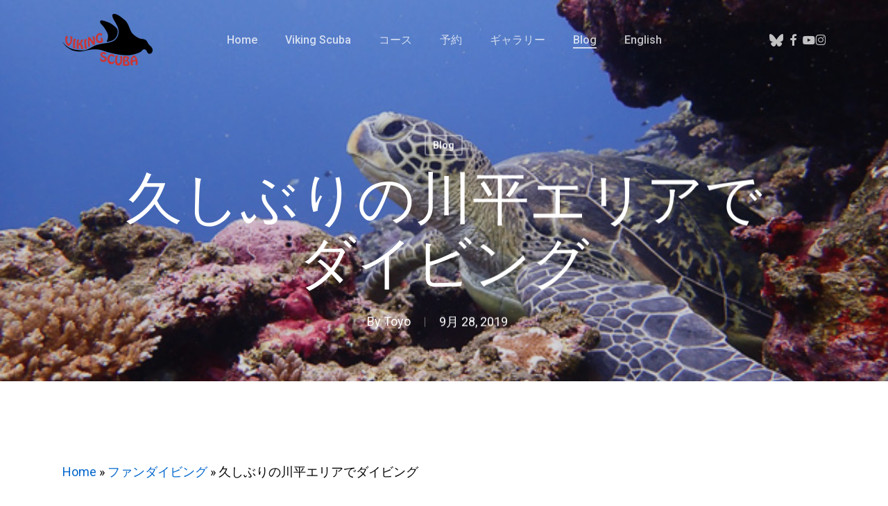

--- FILE ---
content_type: text/html; charset=UTF-8
request_url: https://www.vikingscubakabira.com/ja/%E4%B9%85%E3%81%97%E3%81%B6%E3%82%8A%E3%81%AE%E5%B7%9D%E5%B9%B3%E3%82%A8%E3%83%AA%E3%82%A2%E3%81%A7%E3%83%80%E3%82%A4%E3%83%93%E3%83%B3%E3%82%B0/
body_size: 136373
content:
<!doctype html>
<html lang="ja" class="no-js">
<head>
	<meta charset="UTF-8">
	<meta name="viewport" content="width=device-width, initial-scale=1, maximum-scale=1, user-scalable=0" /><meta name='robots' content='index, follow, max-image-preview:large, max-snippet:-1, max-video-preview:-1' />
<link rel="alternate" href="https://www.vikingscubakabira.com/ja/%e4%b9%85%e3%81%97%e3%81%b6%e3%82%8a%e3%81%ae%e5%b7%9d%e5%b9%b3%e3%82%a8%e3%83%aa%e3%82%a2%e3%81%a7%e3%83%80%e3%82%a4%e3%83%93%e3%83%b3%e3%82%b0/" hreflang="ja" />
<link rel="alternate" href="https://www.vikingscubakabira.com/en/we-are-back-in-kabira-area/" hreflang="en" />

	<!-- This site is optimized with the Yoast SEO plugin v26.7 - https://yoast.com/wordpress/plugins/seo/ -->
	<title>久しぶりの川平エリアでダイビング | バイキングスクーバカビラ</title>
	<meta name="description" content="台風の足音が聞こえてきています石垣島です(;´･ω･)また荒れてしまうんですね(T_T)今日は天気は・・・まぁ雨がよく降ること・・・でしたが川平から出航で山原、" />
	<link rel="canonical" href="https://www.vikingscubakabira.com/ja/久しぶりの川平エリアでダイビング/" />
	<meta property="og:locale" content="ja_JP" />
	<meta property="og:locale:alternate" content="en_US" />
	<meta property="og:type" content="article" />
	<meta property="og:title" content="久しぶりの川平エリアでダイビング | バイキングスクーバカビラ" />
	<meta property="og:description" content="台風の足音が聞こえてきています石垣島です(;´･ω･)また荒れてしまうんですね(T_T)今日は天気は・・・まぁ雨がよく降ること・・・でしたが川平から出航で山原、" />
	<meta property="og:url" content="https://www.vikingscubakabira.com/ja/久しぶりの川平エリアでダイビング/" />
	<meta property="og:site_name" content="バイキングスクーバカビラ" />
	<meta property="article:publisher" content="https://www.facebook.com/vikingscubakabira/" />
	<meta property="article:published_time" content="2019-09-28T09:33:06+00:00" />
	<meta property="article:modified_time" content="2019-09-28T09:33:15+00:00" />
	<meta property="og:image" content="https://www.vikingscubakabira.com/wp-content/uploads/2019/09/20190928-P9283312.jpg" />
	<meta property="og:image:width" content="600" />
	<meta property="og:image:height" content="450" />
	<meta property="og:image:type" content="image/jpeg" />
	<meta name="author" content="Toyo" />
	<meta name="twitter:card" content="summary_large_image" />
	<script type="application/ld+json" class="yoast-schema-graph">{"@context":"https://schema.org","@graph":[{"@type":"Article","@id":"https://www.vikingscubakabira.com/ja/%e4%b9%85%e3%81%97%e3%81%b6%e3%82%8a%e3%81%ae%e5%b7%9d%e5%b9%b3%e3%82%a8%e3%83%aa%e3%82%a2%e3%81%a7%e3%83%80%e3%82%a4%e3%83%93%e3%83%b3%e3%82%b0/#article","isPartOf":{"@id":"https://www.vikingscubakabira.com/ja/%e4%b9%85%e3%81%97%e3%81%b6%e3%82%8a%e3%81%ae%e5%b7%9d%e5%b9%b3%e3%82%a8%e3%83%aa%e3%82%a2%e3%81%a7%e3%83%80%e3%82%a4%e3%83%93%e3%83%b3%e3%82%b0/"},"author":{"name":"Toyo","@id":"https://www.vikingscubakabira.com/ja/#/schema/person/9e8784506c827526e86eb6ff27faf9e3"},"headline":"久しぶりの川平エリアでダイビング","datePublished":"2019-09-28T09:33:06+00:00","dateModified":"2019-09-28T09:33:15+00:00","mainEntityOfPage":{"@id":"https://www.vikingscubakabira.com/ja/%e4%b9%85%e3%81%97%e3%81%b6%e3%82%8a%e3%81%ae%e5%b7%9d%e5%b9%b3%e3%82%a8%e3%83%aa%e3%82%a2%e3%81%a7%e3%83%80%e3%82%a4%e3%83%93%e3%83%b3%e3%82%b0/"},"wordCount":2,"commentCount":0,"publisher":{"@id":"https://www.vikingscubakabira.com/ja/#organization"},"image":{"@id":"https://www.vikingscubakabira.com/ja/%e4%b9%85%e3%81%97%e3%81%b6%e3%82%8a%e3%81%ae%e5%b7%9d%e5%b9%b3%e3%82%a8%e3%83%aa%e3%82%a2%e3%81%a7%e3%83%80%e3%82%a4%e3%83%93%e3%83%b3%e3%82%b0/#primaryimage"},"thumbnailUrl":"https://www.vikingscubakabira.com/wp-content/uploads/2019/09/20190928-P9283312.jpg","keywords":["ファンダイビング","マンタポイント","米原"],"articleSection":["Blog"],"inLanguage":"ja","potentialAction":[{"@type":"CommentAction","name":"Comment","target":["https://www.vikingscubakabira.com/ja/%e4%b9%85%e3%81%97%e3%81%b6%e3%82%8a%e3%81%ae%e5%b7%9d%e5%b9%b3%e3%82%a8%e3%83%aa%e3%82%a2%e3%81%a7%e3%83%80%e3%82%a4%e3%83%93%e3%83%b3%e3%82%b0/#respond"]}]},{"@type":"WebPage","@id":"https://www.vikingscubakabira.com/ja/%e4%b9%85%e3%81%97%e3%81%b6%e3%82%8a%e3%81%ae%e5%b7%9d%e5%b9%b3%e3%82%a8%e3%83%aa%e3%82%a2%e3%81%a7%e3%83%80%e3%82%a4%e3%83%93%e3%83%b3%e3%82%b0/","url":"https://www.vikingscubakabira.com/ja/%e4%b9%85%e3%81%97%e3%81%b6%e3%82%8a%e3%81%ae%e5%b7%9d%e5%b9%b3%e3%82%a8%e3%83%aa%e3%82%a2%e3%81%a7%e3%83%80%e3%82%a4%e3%83%93%e3%83%b3%e3%82%b0/","name":"久しぶりの川平エリアでダイビング | バイキングスクーバカビラ","isPartOf":{"@id":"https://www.vikingscubakabira.com/ja/#website"},"primaryImageOfPage":{"@id":"https://www.vikingscubakabira.com/ja/%e4%b9%85%e3%81%97%e3%81%b6%e3%82%8a%e3%81%ae%e5%b7%9d%e5%b9%b3%e3%82%a8%e3%83%aa%e3%82%a2%e3%81%a7%e3%83%80%e3%82%a4%e3%83%93%e3%83%b3%e3%82%b0/#primaryimage"},"image":{"@id":"https://www.vikingscubakabira.com/ja/%e4%b9%85%e3%81%97%e3%81%b6%e3%82%8a%e3%81%ae%e5%b7%9d%e5%b9%b3%e3%82%a8%e3%83%aa%e3%82%a2%e3%81%a7%e3%83%80%e3%82%a4%e3%83%93%e3%83%b3%e3%82%b0/#primaryimage"},"thumbnailUrl":"https://www.vikingscubakabira.com/wp-content/uploads/2019/09/20190928-P9283312.jpg","datePublished":"2019-09-28T09:33:06+00:00","dateModified":"2019-09-28T09:33:15+00:00","description":"台風の足音が聞こえてきています石垣島です(;´･ω･)また荒れてしまうんですね(T_T)今日は天気は・・・まぁ雨がよく降ること・・・でしたが川平から出航で山原、","breadcrumb":{"@id":"https://www.vikingscubakabira.com/ja/%e4%b9%85%e3%81%97%e3%81%b6%e3%82%8a%e3%81%ae%e5%b7%9d%e5%b9%b3%e3%82%a8%e3%83%aa%e3%82%a2%e3%81%a7%e3%83%80%e3%82%a4%e3%83%93%e3%83%b3%e3%82%b0/#breadcrumb"},"inLanguage":"ja","potentialAction":[{"@type":"ReadAction","target":["https://www.vikingscubakabira.com/ja/%e4%b9%85%e3%81%97%e3%81%b6%e3%82%8a%e3%81%ae%e5%b7%9d%e5%b9%b3%e3%82%a8%e3%83%aa%e3%82%a2%e3%81%a7%e3%83%80%e3%82%a4%e3%83%93%e3%83%b3%e3%82%b0/"]}]},{"@type":"ImageObject","inLanguage":"ja","@id":"https://www.vikingscubakabira.com/ja/%e4%b9%85%e3%81%97%e3%81%b6%e3%82%8a%e3%81%ae%e5%b7%9d%e5%b9%b3%e3%82%a8%e3%83%aa%e3%82%a2%e3%81%a7%e3%83%80%e3%82%a4%e3%83%93%e3%83%b3%e3%82%b0/#primaryimage","url":"https://www.vikingscubakabira.com/wp-content/uploads/2019/09/20190928-P9283312.jpg","contentUrl":"https://www.vikingscubakabira.com/wp-content/uploads/2019/09/20190928-P9283312.jpg","width":600,"height":450},{"@type":"BreadcrumbList","@id":"https://www.vikingscubakabira.com/ja/%e4%b9%85%e3%81%97%e3%81%b6%e3%82%8a%e3%81%ae%e5%b7%9d%e5%b9%b3%e3%82%a8%e3%83%aa%e3%82%a2%e3%81%a7%e3%83%80%e3%82%a4%e3%83%93%e3%83%b3%e3%82%b0/#breadcrumb","itemListElement":[{"@type":"ListItem","position":1,"name":"Home","item":"https://www.vikingscubakabira.com/ja/"},{"@type":"ListItem","position":2,"name":"ファンダイビング","item":"https://www.vikingscubakabira.com/ja/tag/%e3%83%95%e3%82%a1%e3%83%b3%e3%83%80%e3%82%a4%e3%83%93%e3%83%b3%e3%82%b0/"},{"@type":"ListItem","position":3,"name":"久しぶりの川平エリアでダイビング"}]},{"@type":"WebSite","@id":"https://www.vikingscubakabira.com/ja/#website","url":"https://www.vikingscubakabira.com/ja/","name":"バイキングスクーバカビラ","description":"石垣ダイビングショップ","publisher":{"@id":"https://www.vikingscubakabira.com/ja/#organization"},"potentialAction":[{"@type":"SearchAction","target":{"@type":"EntryPoint","urlTemplate":"https://www.vikingscubakabira.com/ja/?s={search_term_string}"},"query-input":{"@type":"PropertyValueSpecification","valueRequired":true,"valueName":"search_term_string"}}],"inLanguage":"ja"},{"@type":"Organization","@id":"https://www.vikingscubakabira.com/ja/#organization","name":"バイキングスクーバカビラ","alternateName":"Viking Scuba Ishigaki","url":"https://www.vikingscubakabira.com/ja/","logo":{"@type":"ImageObject","inLanguage":"ja","@id":"https://www.vikingscubakabira.com/ja/#/schema/logo/image/","url":"https://www.vikingscubakabira.com/wp-content/uploads/2023/02/vikinglogoretina.png","contentUrl":"https://www.vikingscubakabira.com/wp-content/uploads/2023/02/vikinglogoretina.png","width":261,"height":150,"caption":"バイキングスクーバカビラ"},"image":{"@id":"https://www.vikingscubakabira.com/ja/#/schema/logo/image/"},"sameAs":["https://www.facebook.com/vikingscubakabira/","https://www.instagram.com/vikingscubakabira/","https://www.youtube.com/vikingscubakabira"]},{"@type":"Person","@id":"https://www.vikingscubakabira.com/ja/#/schema/person/9e8784506c827526e86eb6ff27faf9e3","name":"Toyo"}]}</script>
	<!-- / Yoast SEO plugin. -->


<link rel='dns-prefetch' href='//stats.wp.com' />
<link rel='dns-prefetch' href='//fonts.googleapis.com' />
<link rel='dns-prefetch' href='//v0.wordpress.com' />
<link rel="alternate" type="application/rss+xml" title="バイキングスクーバカビラ &raquo; フィード" href="https://www.vikingscubakabira.com/ja/feed/" />
<link rel="alternate" type="application/rss+xml" title="バイキングスクーバカビラ &raquo; コメントフィード" href="https://www.vikingscubakabira.com/ja/comments/feed/" />
<link rel="alternate" type="application/rss+xml" title="バイキングスクーバカビラ &raquo; 久しぶりの川平エリアでダイビング のコメントのフィード" href="https://www.vikingscubakabira.com/ja/%e4%b9%85%e3%81%97%e3%81%b6%e3%82%8a%e3%81%ae%e5%b7%9d%e5%b9%b3%e3%82%a8%e3%83%aa%e3%82%a2%e3%81%a7%e3%83%80%e3%82%a4%e3%83%93%e3%83%b3%e3%82%b0/feed/" />
<link rel="alternate" title="oEmbed (JSON)" type="application/json+oembed" href="https://www.vikingscubakabira.com/wp-json/oembed/1.0/embed?url=https%3A%2F%2Fwww.vikingscubakabira.com%2Fja%2F%25e4%25b9%2585%25e3%2581%2597%25e3%2581%25b6%25e3%2582%258a%25e3%2581%25ae%25e5%25b7%259d%25e5%25b9%25b3%25e3%2582%25a8%25e3%2583%25aa%25e3%2582%25a2%25e3%2581%25a7%25e3%2583%2580%25e3%2582%25a4%25e3%2583%2593%25e3%2583%25b3%25e3%2582%25b0%2F&#038;lang=ja" />
<link rel="alternate" title="oEmbed (XML)" type="text/xml+oembed" href="https://www.vikingscubakabira.com/wp-json/oembed/1.0/embed?url=https%3A%2F%2Fwww.vikingscubakabira.com%2Fja%2F%25e4%25b9%2585%25e3%2581%2597%25e3%2581%25b6%25e3%2582%258a%25e3%2581%25ae%25e5%25b7%259d%25e5%25b9%25b3%25e3%2582%25a8%25e3%2583%25aa%25e3%2582%25a2%25e3%2581%25a7%25e3%2583%2580%25e3%2582%25a4%25e3%2583%2593%25e3%2583%25b3%25e3%2582%25b0%2F&#038;format=xml&#038;lang=ja" />
<style id='wp-img-auto-sizes-contain-inline-css' type='text/css'>
img:is([sizes=auto i],[sizes^="auto," i]){contain-intrinsic-size:3000px 1500px}
/*# sourceURL=wp-img-auto-sizes-contain-inline-css */
</style>
<link rel='stylesheet' id='sbi_styles-css' href='https://www.vikingscubakabira.com/wp-content/plugins/instagram-feed/css/sbi-styles.min.css?ver=6.10.0' type='text/css' media='all' />
<style id='wp-emoji-styles-inline-css' type='text/css'>

	img.wp-smiley, img.emoji {
		display: inline !important;
		border: none !important;
		box-shadow: none !important;
		height: 1em !important;
		width: 1em !important;
		margin: 0 0.07em !important;
		vertical-align: -0.1em !important;
		background: none !important;
		padding: 0 !important;
	}
/*# sourceURL=wp-emoji-styles-inline-css */
</style>
<style id='wp-block-library-inline-css' type='text/css'>
:root{--wp-block-synced-color:#7a00df;--wp-block-synced-color--rgb:122,0,223;--wp-bound-block-color:var(--wp-block-synced-color);--wp-editor-canvas-background:#ddd;--wp-admin-theme-color:#007cba;--wp-admin-theme-color--rgb:0,124,186;--wp-admin-theme-color-darker-10:#006ba1;--wp-admin-theme-color-darker-10--rgb:0,107,160.5;--wp-admin-theme-color-darker-20:#005a87;--wp-admin-theme-color-darker-20--rgb:0,90,135;--wp-admin-border-width-focus:2px}@media (min-resolution:192dpi){:root{--wp-admin-border-width-focus:1.5px}}.wp-element-button{cursor:pointer}:root .has-very-light-gray-background-color{background-color:#eee}:root .has-very-dark-gray-background-color{background-color:#313131}:root .has-very-light-gray-color{color:#eee}:root .has-very-dark-gray-color{color:#313131}:root .has-vivid-green-cyan-to-vivid-cyan-blue-gradient-background{background:linear-gradient(135deg,#00d084,#0693e3)}:root .has-purple-crush-gradient-background{background:linear-gradient(135deg,#34e2e4,#4721fb 50%,#ab1dfe)}:root .has-hazy-dawn-gradient-background{background:linear-gradient(135deg,#faaca8,#dad0ec)}:root .has-subdued-olive-gradient-background{background:linear-gradient(135deg,#fafae1,#67a671)}:root .has-atomic-cream-gradient-background{background:linear-gradient(135deg,#fdd79a,#004a59)}:root .has-nightshade-gradient-background{background:linear-gradient(135deg,#330968,#31cdcf)}:root .has-midnight-gradient-background{background:linear-gradient(135deg,#020381,#2874fc)}:root{--wp--preset--font-size--normal:16px;--wp--preset--font-size--huge:42px}.has-regular-font-size{font-size:1em}.has-larger-font-size{font-size:2.625em}.has-normal-font-size{font-size:var(--wp--preset--font-size--normal)}.has-huge-font-size{font-size:var(--wp--preset--font-size--huge)}.has-text-align-center{text-align:center}.has-text-align-left{text-align:left}.has-text-align-right{text-align:right}.has-fit-text{white-space:nowrap!important}#end-resizable-editor-section{display:none}.aligncenter{clear:both}.items-justified-left{justify-content:flex-start}.items-justified-center{justify-content:center}.items-justified-right{justify-content:flex-end}.items-justified-space-between{justify-content:space-between}.screen-reader-text{border:0;clip-path:inset(50%);height:1px;margin:-1px;overflow:hidden;padding:0;position:absolute;width:1px;word-wrap:normal!important}.screen-reader-text:focus{background-color:#ddd;clip-path:none;color:#444;display:block;font-size:1em;height:auto;left:5px;line-height:normal;padding:15px 23px 14px;text-decoration:none;top:5px;width:auto;z-index:100000}html :where(.has-border-color){border-style:solid}html :where([style*=border-top-color]){border-top-style:solid}html :where([style*=border-right-color]){border-right-style:solid}html :where([style*=border-bottom-color]){border-bottom-style:solid}html :where([style*=border-left-color]){border-left-style:solid}html :where([style*=border-width]){border-style:solid}html :where([style*=border-top-width]){border-top-style:solid}html :where([style*=border-right-width]){border-right-style:solid}html :where([style*=border-bottom-width]){border-bottom-style:solid}html :where([style*=border-left-width]){border-left-style:solid}html :where(img[class*=wp-image-]){height:auto;max-width:100%}:where(figure){margin:0 0 1em}html :where(.is-position-sticky){--wp-admin--admin-bar--position-offset:var(--wp-admin--admin-bar--height,0px)}@media screen and (max-width:600px){html :where(.is-position-sticky){--wp-admin--admin-bar--position-offset:0px}}

/*# sourceURL=wp-block-library-inline-css */
</style><style id='wp-block-image-inline-css' type='text/css'>
.wp-block-image>a,.wp-block-image>figure>a{display:inline-block}.wp-block-image img{box-sizing:border-box;height:auto;max-width:100%;vertical-align:bottom}@media not (prefers-reduced-motion){.wp-block-image img.hide{visibility:hidden}.wp-block-image img.show{animation:show-content-image .4s}}.wp-block-image[style*=border-radius] img,.wp-block-image[style*=border-radius]>a{border-radius:inherit}.wp-block-image.has-custom-border img{box-sizing:border-box}.wp-block-image.aligncenter{text-align:center}.wp-block-image.alignfull>a,.wp-block-image.alignwide>a{width:100%}.wp-block-image.alignfull img,.wp-block-image.alignwide img{height:auto;width:100%}.wp-block-image .aligncenter,.wp-block-image .alignleft,.wp-block-image .alignright,.wp-block-image.aligncenter,.wp-block-image.alignleft,.wp-block-image.alignright{display:table}.wp-block-image .aligncenter>figcaption,.wp-block-image .alignleft>figcaption,.wp-block-image .alignright>figcaption,.wp-block-image.aligncenter>figcaption,.wp-block-image.alignleft>figcaption,.wp-block-image.alignright>figcaption{caption-side:bottom;display:table-caption}.wp-block-image .alignleft{float:left;margin:.5em 1em .5em 0}.wp-block-image .alignright{float:right;margin:.5em 0 .5em 1em}.wp-block-image .aligncenter{margin-left:auto;margin-right:auto}.wp-block-image :where(figcaption){margin-bottom:1em;margin-top:.5em}.wp-block-image.is-style-circle-mask img{border-radius:9999px}@supports ((-webkit-mask-image:none) or (mask-image:none)) or (-webkit-mask-image:none){.wp-block-image.is-style-circle-mask img{border-radius:0;-webkit-mask-image:url('data:image/svg+xml;utf8,<svg viewBox="0 0 100 100" xmlns="http://www.w3.org/2000/svg"><circle cx="50" cy="50" r="50"/></svg>');mask-image:url('data:image/svg+xml;utf8,<svg viewBox="0 0 100 100" xmlns="http://www.w3.org/2000/svg"><circle cx="50" cy="50" r="50"/></svg>');mask-mode:alpha;-webkit-mask-position:center;mask-position:center;-webkit-mask-repeat:no-repeat;mask-repeat:no-repeat;-webkit-mask-size:contain;mask-size:contain}}:root :where(.wp-block-image.is-style-rounded img,.wp-block-image .is-style-rounded img){border-radius:9999px}.wp-block-image figure{margin:0}.wp-lightbox-container{display:flex;flex-direction:column;position:relative}.wp-lightbox-container img{cursor:zoom-in}.wp-lightbox-container img:hover+button{opacity:1}.wp-lightbox-container button{align-items:center;backdrop-filter:blur(16px) saturate(180%);background-color:#5a5a5a40;border:none;border-radius:4px;cursor:zoom-in;display:flex;height:20px;justify-content:center;opacity:0;padding:0;position:absolute;right:16px;text-align:center;top:16px;width:20px;z-index:100}@media not (prefers-reduced-motion){.wp-lightbox-container button{transition:opacity .2s ease}}.wp-lightbox-container button:focus-visible{outline:3px auto #5a5a5a40;outline:3px auto -webkit-focus-ring-color;outline-offset:3px}.wp-lightbox-container button:hover{cursor:pointer;opacity:1}.wp-lightbox-container button:focus{opacity:1}.wp-lightbox-container button:focus,.wp-lightbox-container button:hover,.wp-lightbox-container button:not(:hover):not(:active):not(.has-background){background-color:#5a5a5a40;border:none}.wp-lightbox-overlay{box-sizing:border-box;cursor:zoom-out;height:100vh;left:0;overflow:hidden;position:fixed;top:0;visibility:hidden;width:100%;z-index:100000}.wp-lightbox-overlay .close-button{align-items:center;cursor:pointer;display:flex;justify-content:center;min-height:40px;min-width:40px;padding:0;position:absolute;right:calc(env(safe-area-inset-right) + 16px);top:calc(env(safe-area-inset-top) + 16px);z-index:5000000}.wp-lightbox-overlay .close-button:focus,.wp-lightbox-overlay .close-button:hover,.wp-lightbox-overlay .close-button:not(:hover):not(:active):not(.has-background){background:none;border:none}.wp-lightbox-overlay .lightbox-image-container{height:var(--wp--lightbox-container-height);left:50%;overflow:hidden;position:absolute;top:50%;transform:translate(-50%,-50%);transform-origin:top left;width:var(--wp--lightbox-container-width);z-index:9999999999}.wp-lightbox-overlay .wp-block-image{align-items:center;box-sizing:border-box;display:flex;height:100%;justify-content:center;margin:0;position:relative;transform-origin:0 0;width:100%;z-index:3000000}.wp-lightbox-overlay .wp-block-image img{height:var(--wp--lightbox-image-height);min-height:var(--wp--lightbox-image-height);min-width:var(--wp--lightbox-image-width);width:var(--wp--lightbox-image-width)}.wp-lightbox-overlay .wp-block-image figcaption{display:none}.wp-lightbox-overlay button{background:none;border:none}.wp-lightbox-overlay .scrim{background-color:#fff;height:100%;opacity:.9;position:absolute;width:100%;z-index:2000000}.wp-lightbox-overlay.active{visibility:visible}@media not (prefers-reduced-motion){.wp-lightbox-overlay.active{animation:turn-on-visibility .25s both}.wp-lightbox-overlay.active img{animation:turn-on-visibility .35s both}.wp-lightbox-overlay.show-closing-animation:not(.active){animation:turn-off-visibility .35s both}.wp-lightbox-overlay.show-closing-animation:not(.active) img{animation:turn-off-visibility .25s both}.wp-lightbox-overlay.zoom.active{animation:none;opacity:1;visibility:visible}.wp-lightbox-overlay.zoom.active .lightbox-image-container{animation:lightbox-zoom-in .4s}.wp-lightbox-overlay.zoom.active .lightbox-image-container img{animation:none}.wp-lightbox-overlay.zoom.active .scrim{animation:turn-on-visibility .4s forwards}.wp-lightbox-overlay.zoom.show-closing-animation:not(.active){animation:none}.wp-lightbox-overlay.zoom.show-closing-animation:not(.active) .lightbox-image-container{animation:lightbox-zoom-out .4s}.wp-lightbox-overlay.zoom.show-closing-animation:not(.active) .lightbox-image-container img{animation:none}.wp-lightbox-overlay.zoom.show-closing-animation:not(.active) .scrim{animation:turn-off-visibility .4s forwards}}@keyframes show-content-image{0%{visibility:hidden}99%{visibility:hidden}to{visibility:visible}}@keyframes turn-on-visibility{0%{opacity:0}to{opacity:1}}@keyframes turn-off-visibility{0%{opacity:1;visibility:visible}99%{opacity:0;visibility:visible}to{opacity:0;visibility:hidden}}@keyframes lightbox-zoom-in{0%{transform:translate(calc((-100vw + var(--wp--lightbox-scrollbar-width))/2 + var(--wp--lightbox-initial-left-position)),calc(-50vh + var(--wp--lightbox-initial-top-position))) scale(var(--wp--lightbox-scale))}to{transform:translate(-50%,-50%) scale(1)}}@keyframes lightbox-zoom-out{0%{transform:translate(-50%,-50%) scale(1);visibility:visible}99%{visibility:visible}to{transform:translate(calc((-100vw + var(--wp--lightbox-scrollbar-width))/2 + var(--wp--lightbox-initial-left-position)),calc(-50vh + var(--wp--lightbox-initial-top-position))) scale(var(--wp--lightbox-scale));visibility:hidden}}
/*# sourceURL=https://www.vikingscubakabira.com/wp-includes/blocks/image/style.min.css */
</style>
<style id='wp-block-paragraph-inline-css' type='text/css'>
.is-small-text{font-size:.875em}.is-regular-text{font-size:1em}.is-large-text{font-size:2.25em}.is-larger-text{font-size:3em}.has-drop-cap:not(:focus):first-letter{float:left;font-size:8.4em;font-style:normal;font-weight:100;line-height:.68;margin:.05em .1em 0 0;text-transform:uppercase}body.rtl .has-drop-cap:not(:focus):first-letter{float:none;margin-left:.1em}p.has-drop-cap.has-background{overflow:hidden}:root :where(p.has-background){padding:1.25em 2.375em}:where(p.has-text-color:not(.has-link-color)) a{color:inherit}p.has-text-align-left[style*="writing-mode:vertical-lr"],p.has-text-align-right[style*="writing-mode:vertical-rl"]{rotate:180deg}
/*# sourceURL=https://www.vikingscubakabira.com/wp-includes/blocks/paragraph/style.min.css */
</style>
<link rel='stylesheet' id='mediaelement-css' href='https://www.vikingscubakabira.com/wp-includes/js/mediaelement/mediaelementplayer-legacy.min.css?ver=4.2.17' type='text/css' media='all' />
<link rel='stylesheet' id='wp-mediaelement-css' href='https://www.vikingscubakabira.com/wp-includes/js/mediaelement/wp-mediaelement.min.css?ver=6.9' type='text/css' media='all' />
<style id='wp-mediaelement-inline-css' type='text/css'>
body .mejs-container .mejs-controls >.mejs-horizontal-volume-slider{height:26px;width:56px;position:relative;display:block;float:left;}.mejs-controls .mejs-horizontal-volume-slider .mejs-horizontal-volume-total{background:rgba(255,255,255,.33)}.mejs-controls .mejs-button button:focus{outline:none}body[data-button-style*="_rounded"] .mejs-button>button,body[data-button-style^="rounded"] .mejs-controls .mejs-pause button,body .mejs-controls .mejs-pause{border-radius:0!important;}.mejs-controls .mejs-time-rail .mejs-time-loaded{background-color:rgba(255,255,255,0.3)!important}.mejs-video .mejs-controls .mejs-time-rail{padding-top:12px}.mejs-audio .mejs-controls .mejs-time-rail{padding-top:11px}.mejs-video .mejs-controls .mejs-time-rail .mejs-time-current,.mejs-video .mejs-controls .mejs-time-rail span,.mejs-video .mejs-controls .mejs-time-rail a,.mejs-video .mejs-controls .mejs-time-rail .mejs-time-loaded{height:8px}.mejs-audio .mejs-controls .mejs-time-rail .mejs-time-current,.mejs-audio .mejs-controls .mejs-time-rail span,.mejs-audio .mejs-controls .mejs-time-rail a,.mejs-audio .mejs-controls .mejs-time-rail .mejs-time-loaded{height:8px}#ajax-content-wrap .mejs-container{background-color:transparent;background-image:none!important}.wp-video{margin-bottom:20px;}.wp-video,.mejs-container .mejs-poster img{max-width:none!important;width:100%!important}.wp-video-shortcode.mejs-container .mejs-poster img{visibility:hidden;display:block;margin-bottom:0;}.mejs-container-fullscreen .mejs-poster img{height:100%!important}body .mejs-poster{background-size:cover}body .mejs-container .mejs-controls .mejs-time{opacity:0.8;}body .mejs-controls button{transition:opacity 0.15s ease}body .mejs-controls button:hover,.mejs-controls .mejs-fullscreen-button:hover button{opacity:0.8}#ajax-content-wrap .mejs-controls .mejs-time-rail .mejs-time-total{background-color:rgba(255,255,255,0.25)}.mejs-controls .mejs-horizontal-volume-slider .mejs-horizontal-volume-current{background:transparent!important}body .mejs-controls .mejs-button button{font-size:18px;color:#fff;width:auto;position:relative;display:inline-block;}body .mejs-controls .mejs-button:not(.mejs-replay) button{background-image:none}body .mejs-controls .mejs-button.mejs-replay button{width:20px;}body .mejs-controls button:before{text-decoration:inherit;display:inline-block;speak:none}body .mejs-controls .mejs-play button:before{content:"\e052"}body .mejs-controls .mejs-mute button:before{content:"\e098"}body .mejs-controls .mejs-unmute button:before{content:"\e099"}body .mejs-controls .mejs-fullscreen-button button:before{content:"\e110";font-size:17px}body .mejs-controls .mejs-fullscreen-button.mejs-unfullscreen button:before{content:"\e111"}body .mejs-button.mejs-volume-button{margin-left:5px}body .mejs-controls .mejs-pause{top:2px;left:2px;position:relative;}body .mejs-controls .mejs-pause button{border-left:3px solid #fff;border-right:3px solid #fff;width:9px;height:12px;right:3px;top:2px}#ajax-content-wrap .mejs-container.mejs-audio{height:44px!important;background-color:rgba(0,0,0,1)}#ajax-content-wrap .mejs-container.mejs-audio .mejs-playpause-button{margin-left:0;}body .mejs-container.mejs-audio .mejs-controls{height:42px}body .mejs-container:not(.mejs-audio) .mejs-controls:before{background:linear-gradient(rgba(255,255,255,0) -2%,rgba(0,0,0,0) 35%,rgba(0,0,0,0.04) 44%,rgba(0,0,0,0.8) 100%,rgba(0,0,0,0.6) 100%);position:absolute;bottom:0;left:0;width:100%;height:400%;z-index:11;border-radius:4px;content:" "}body .mfp-wrap .mfp-content .mejs-container:not(.mejs-audio) .mejs-controls:before{border-radius:0;}body .mejs-container .mejs-controls >*{z-index:100;position:relative}body .mejs-container .mejs-controls{background:none!important;height:50px}#ajax-content-wrap .mejs-playpause-button{margin-left:20px}#ajax-content-wrap .mejs-fullscreen-button{margin-right:20px}body .mejs-video .mejs-controls .mejs-time-rail .mejs-time-float{color:#fff;border:none;background-color:transparent}body .mejs-controls .mejs-time-rail .mejs-time-float-corner{border-color:transparent transparent}body .mejs-audio .mejs-controls .mejs-time-rail .mejs-time-float{border:none;background-color:#fff;height:15px;box-shadow:0 2px 12px rgba(0,0,0,0.25)}
/*# sourceURL=wp-mediaelement-inline-css */
</style>
<style id='global-styles-inline-css' type='text/css'>
:root{--wp--preset--aspect-ratio--square: 1;--wp--preset--aspect-ratio--4-3: 4/3;--wp--preset--aspect-ratio--3-4: 3/4;--wp--preset--aspect-ratio--3-2: 3/2;--wp--preset--aspect-ratio--2-3: 2/3;--wp--preset--aspect-ratio--16-9: 16/9;--wp--preset--aspect-ratio--9-16: 9/16;--wp--preset--color--black: #000000;--wp--preset--color--cyan-bluish-gray: #abb8c3;--wp--preset--color--white: #ffffff;--wp--preset--color--pale-pink: #f78da7;--wp--preset--color--vivid-red: #cf2e2e;--wp--preset--color--luminous-vivid-orange: #ff6900;--wp--preset--color--luminous-vivid-amber: #fcb900;--wp--preset--color--light-green-cyan: #7bdcb5;--wp--preset--color--vivid-green-cyan: #00d084;--wp--preset--color--pale-cyan-blue: #8ed1fc;--wp--preset--color--vivid-cyan-blue: #0693e3;--wp--preset--color--vivid-purple: #9b51e0;--wp--preset--gradient--vivid-cyan-blue-to-vivid-purple: linear-gradient(135deg,rgb(6,147,227) 0%,rgb(155,81,224) 100%);--wp--preset--gradient--light-green-cyan-to-vivid-green-cyan: linear-gradient(135deg,rgb(122,220,180) 0%,rgb(0,208,130) 100%);--wp--preset--gradient--luminous-vivid-amber-to-luminous-vivid-orange: linear-gradient(135deg,rgb(252,185,0) 0%,rgb(255,105,0) 100%);--wp--preset--gradient--luminous-vivid-orange-to-vivid-red: linear-gradient(135deg,rgb(255,105,0) 0%,rgb(207,46,46) 100%);--wp--preset--gradient--very-light-gray-to-cyan-bluish-gray: linear-gradient(135deg,rgb(238,238,238) 0%,rgb(169,184,195) 100%);--wp--preset--gradient--cool-to-warm-spectrum: linear-gradient(135deg,rgb(74,234,220) 0%,rgb(151,120,209) 20%,rgb(207,42,186) 40%,rgb(238,44,130) 60%,rgb(251,105,98) 80%,rgb(254,248,76) 100%);--wp--preset--gradient--blush-light-purple: linear-gradient(135deg,rgb(255,206,236) 0%,rgb(152,150,240) 100%);--wp--preset--gradient--blush-bordeaux: linear-gradient(135deg,rgb(254,205,165) 0%,rgb(254,45,45) 50%,rgb(107,0,62) 100%);--wp--preset--gradient--luminous-dusk: linear-gradient(135deg,rgb(255,203,112) 0%,rgb(199,81,192) 50%,rgb(65,88,208) 100%);--wp--preset--gradient--pale-ocean: linear-gradient(135deg,rgb(255,245,203) 0%,rgb(182,227,212) 50%,rgb(51,167,181) 100%);--wp--preset--gradient--electric-grass: linear-gradient(135deg,rgb(202,248,128) 0%,rgb(113,206,126) 100%);--wp--preset--gradient--midnight: linear-gradient(135deg,rgb(2,3,129) 0%,rgb(40,116,252) 100%);--wp--preset--font-size--small: 13px;--wp--preset--font-size--medium: 20px;--wp--preset--font-size--large: 36px;--wp--preset--font-size--x-large: 42px;--wp--preset--spacing--20: 0.44rem;--wp--preset--spacing--30: 0.67rem;--wp--preset--spacing--40: 1rem;--wp--preset--spacing--50: 1.5rem;--wp--preset--spacing--60: 2.25rem;--wp--preset--spacing--70: 3.38rem;--wp--preset--spacing--80: 5.06rem;--wp--preset--shadow--natural: 6px 6px 9px rgba(0, 0, 0, 0.2);--wp--preset--shadow--deep: 12px 12px 50px rgba(0, 0, 0, 0.4);--wp--preset--shadow--sharp: 6px 6px 0px rgba(0, 0, 0, 0.2);--wp--preset--shadow--outlined: 6px 6px 0px -3px rgb(255, 255, 255), 6px 6px rgb(0, 0, 0);--wp--preset--shadow--crisp: 6px 6px 0px rgb(0, 0, 0);}:root { --wp--style--global--content-size: 1300px;--wp--style--global--wide-size: 1300px; }:where(body) { margin: 0; }.wp-site-blocks > .alignleft { float: left; margin-right: 2em; }.wp-site-blocks > .alignright { float: right; margin-left: 2em; }.wp-site-blocks > .aligncenter { justify-content: center; margin-left: auto; margin-right: auto; }:where(.is-layout-flex){gap: 0.5em;}:where(.is-layout-grid){gap: 0.5em;}.is-layout-flow > .alignleft{float: left;margin-inline-start: 0;margin-inline-end: 2em;}.is-layout-flow > .alignright{float: right;margin-inline-start: 2em;margin-inline-end: 0;}.is-layout-flow > .aligncenter{margin-left: auto !important;margin-right: auto !important;}.is-layout-constrained > .alignleft{float: left;margin-inline-start: 0;margin-inline-end: 2em;}.is-layout-constrained > .alignright{float: right;margin-inline-start: 2em;margin-inline-end: 0;}.is-layout-constrained > .aligncenter{margin-left: auto !important;margin-right: auto !important;}.is-layout-constrained > :where(:not(.alignleft):not(.alignright):not(.alignfull)){max-width: var(--wp--style--global--content-size);margin-left: auto !important;margin-right: auto !important;}.is-layout-constrained > .alignwide{max-width: var(--wp--style--global--wide-size);}body .is-layout-flex{display: flex;}.is-layout-flex{flex-wrap: wrap;align-items: center;}.is-layout-flex > :is(*, div){margin: 0;}body .is-layout-grid{display: grid;}.is-layout-grid > :is(*, div){margin: 0;}body{padding-top: 0px;padding-right: 0px;padding-bottom: 0px;padding-left: 0px;}:root :where(.wp-element-button, .wp-block-button__link){background-color: #32373c;border-width: 0;color: #fff;font-family: inherit;font-size: inherit;font-style: inherit;font-weight: inherit;letter-spacing: inherit;line-height: inherit;padding-top: calc(0.667em + 2px);padding-right: calc(1.333em + 2px);padding-bottom: calc(0.667em + 2px);padding-left: calc(1.333em + 2px);text-decoration: none;text-transform: inherit;}.has-black-color{color: var(--wp--preset--color--black) !important;}.has-cyan-bluish-gray-color{color: var(--wp--preset--color--cyan-bluish-gray) !important;}.has-white-color{color: var(--wp--preset--color--white) !important;}.has-pale-pink-color{color: var(--wp--preset--color--pale-pink) !important;}.has-vivid-red-color{color: var(--wp--preset--color--vivid-red) !important;}.has-luminous-vivid-orange-color{color: var(--wp--preset--color--luminous-vivid-orange) !important;}.has-luminous-vivid-amber-color{color: var(--wp--preset--color--luminous-vivid-amber) !important;}.has-light-green-cyan-color{color: var(--wp--preset--color--light-green-cyan) !important;}.has-vivid-green-cyan-color{color: var(--wp--preset--color--vivid-green-cyan) !important;}.has-pale-cyan-blue-color{color: var(--wp--preset--color--pale-cyan-blue) !important;}.has-vivid-cyan-blue-color{color: var(--wp--preset--color--vivid-cyan-blue) !important;}.has-vivid-purple-color{color: var(--wp--preset--color--vivid-purple) !important;}.has-black-background-color{background-color: var(--wp--preset--color--black) !important;}.has-cyan-bluish-gray-background-color{background-color: var(--wp--preset--color--cyan-bluish-gray) !important;}.has-white-background-color{background-color: var(--wp--preset--color--white) !important;}.has-pale-pink-background-color{background-color: var(--wp--preset--color--pale-pink) !important;}.has-vivid-red-background-color{background-color: var(--wp--preset--color--vivid-red) !important;}.has-luminous-vivid-orange-background-color{background-color: var(--wp--preset--color--luminous-vivid-orange) !important;}.has-luminous-vivid-amber-background-color{background-color: var(--wp--preset--color--luminous-vivid-amber) !important;}.has-light-green-cyan-background-color{background-color: var(--wp--preset--color--light-green-cyan) !important;}.has-vivid-green-cyan-background-color{background-color: var(--wp--preset--color--vivid-green-cyan) !important;}.has-pale-cyan-blue-background-color{background-color: var(--wp--preset--color--pale-cyan-blue) !important;}.has-vivid-cyan-blue-background-color{background-color: var(--wp--preset--color--vivid-cyan-blue) !important;}.has-vivid-purple-background-color{background-color: var(--wp--preset--color--vivid-purple) !important;}.has-black-border-color{border-color: var(--wp--preset--color--black) !important;}.has-cyan-bluish-gray-border-color{border-color: var(--wp--preset--color--cyan-bluish-gray) !important;}.has-white-border-color{border-color: var(--wp--preset--color--white) !important;}.has-pale-pink-border-color{border-color: var(--wp--preset--color--pale-pink) !important;}.has-vivid-red-border-color{border-color: var(--wp--preset--color--vivid-red) !important;}.has-luminous-vivid-orange-border-color{border-color: var(--wp--preset--color--luminous-vivid-orange) !important;}.has-luminous-vivid-amber-border-color{border-color: var(--wp--preset--color--luminous-vivid-amber) !important;}.has-light-green-cyan-border-color{border-color: var(--wp--preset--color--light-green-cyan) !important;}.has-vivid-green-cyan-border-color{border-color: var(--wp--preset--color--vivid-green-cyan) !important;}.has-pale-cyan-blue-border-color{border-color: var(--wp--preset--color--pale-cyan-blue) !important;}.has-vivid-cyan-blue-border-color{border-color: var(--wp--preset--color--vivid-cyan-blue) !important;}.has-vivid-purple-border-color{border-color: var(--wp--preset--color--vivid-purple) !important;}.has-vivid-cyan-blue-to-vivid-purple-gradient-background{background: var(--wp--preset--gradient--vivid-cyan-blue-to-vivid-purple) !important;}.has-light-green-cyan-to-vivid-green-cyan-gradient-background{background: var(--wp--preset--gradient--light-green-cyan-to-vivid-green-cyan) !important;}.has-luminous-vivid-amber-to-luminous-vivid-orange-gradient-background{background: var(--wp--preset--gradient--luminous-vivid-amber-to-luminous-vivid-orange) !important;}.has-luminous-vivid-orange-to-vivid-red-gradient-background{background: var(--wp--preset--gradient--luminous-vivid-orange-to-vivid-red) !important;}.has-very-light-gray-to-cyan-bluish-gray-gradient-background{background: var(--wp--preset--gradient--very-light-gray-to-cyan-bluish-gray) !important;}.has-cool-to-warm-spectrum-gradient-background{background: var(--wp--preset--gradient--cool-to-warm-spectrum) !important;}.has-blush-light-purple-gradient-background{background: var(--wp--preset--gradient--blush-light-purple) !important;}.has-blush-bordeaux-gradient-background{background: var(--wp--preset--gradient--blush-bordeaux) !important;}.has-luminous-dusk-gradient-background{background: var(--wp--preset--gradient--luminous-dusk) !important;}.has-pale-ocean-gradient-background{background: var(--wp--preset--gradient--pale-ocean) !important;}.has-electric-grass-gradient-background{background: var(--wp--preset--gradient--electric-grass) !important;}.has-midnight-gradient-background{background: var(--wp--preset--gradient--midnight) !important;}.has-small-font-size{font-size: var(--wp--preset--font-size--small) !important;}.has-medium-font-size{font-size: var(--wp--preset--font-size--medium) !important;}.has-large-font-size{font-size: var(--wp--preset--font-size--large) !important;}.has-x-large-font-size{font-size: var(--wp--preset--font-size--x-large) !important;}
/*# sourceURL=global-styles-inline-css */
</style>

<link rel='stylesheet' id='font-awesome-css' href='https://www.vikingscubakabira.com/wp-content/themes/salient/css/font-awesome-legacy.min.css?ver=4.7.1' type='text/css' media='all' />
<link rel='stylesheet' id='salient-grid-system-css' href='https://www.vikingscubakabira.com/wp-content/themes/salient/css/build/grid-system.css?ver=18.0.2' type='text/css' media='all' />
<link rel='stylesheet' id='main-styles-css' href='https://www.vikingscubakabira.com/wp-content/themes/salient/css/build/style.css?ver=18.0.2' type='text/css' media='all' />
<link rel='stylesheet' id='nectar-header-layout-centered-menu-css' href='https://www.vikingscubakabira.com/wp-content/themes/salient/css/build/header/header-layout-centered-menu.css?ver=18.0.2' type='text/css' media='all' />
<link rel='stylesheet' id='nectar-single-styles-css' href='https://www.vikingscubakabira.com/wp-content/themes/salient/css/build/single.css?ver=18.0.2' type='text/css' media='all' />
<link rel='stylesheet' id='nectar-element-recent-posts-css' href='https://www.vikingscubakabira.com/wp-content/themes/salient/css/build/elements/element-recent-posts.css?ver=18.0.2' type='text/css' media='all' />
<link rel='stylesheet' id='nectar-brands-css' href='https://www.vikingscubakabira.com/wp-content/themes/salient/css/nectar-brands.css?ver=18.0.2' type='text/css' media='all' />
<link rel='stylesheet' id='nectar_default_font_open_sans-css' href='https://fonts.googleapis.com/css?family=Open+Sans%3A300%2C400%2C600%2C700&#038;subset=latin%2Clatin-ext' type='text/css' media='all' />
<link rel='stylesheet' id='responsive-css' href='https://www.vikingscubakabira.com/wp-content/themes/salient/css/build/responsive.css?ver=18.0.2' type='text/css' media='all' />
<link rel='stylesheet' id='skin-material-css' href='https://www.vikingscubakabira.com/wp-content/themes/salient/css/build/skin-material.css?ver=18.0.2' type='text/css' media='all' />
<style id='salient-wp-menu-dynamic-fallback-inline-css' type='text/css'>
#header-outer .nectar-ext-menu-item .image-layer-outer,#header-outer .nectar-ext-menu-item .image-layer,#header-outer .nectar-ext-menu-item .color-overlay,#slide-out-widget-area .nectar-ext-menu-item .image-layer-outer,#slide-out-widget-area .nectar-ext-menu-item .color-overlay,#slide-out-widget-area .nectar-ext-menu-item .image-layer{position:absolute;top:0;left:0;width:100%;height:100%;overflow:hidden;}.nectar-ext-menu-item .inner-content{position:relative;z-index:10;width:100%;}.nectar-ext-menu-item .image-layer{background-size:cover;background-position:center;transition:opacity 0.25s ease 0.1s;}.nectar-ext-menu-item .image-layer video{object-fit:cover;width:100%;height:100%;}#header-outer nav .nectar-ext-menu-item .image-layer:not(.loaded){background-image:none!important;}#header-outer nav .nectar-ext-menu-item .image-layer{opacity:0;}#header-outer nav .nectar-ext-menu-item .image-layer.loaded{opacity:1;}.nectar-ext-menu-item span[class*="inherit-h"] + .menu-item-desc{margin-top:0.4rem;}#mobile-menu .nectar-ext-menu-item .title,#slide-out-widget-area .nectar-ext-menu-item .title,.nectar-ext-menu-item .menu-title-text,.nectar-ext-menu-item .menu-item-desc{position:relative;}.nectar-ext-menu-item .menu-item-desc{display:block;line-height:1.4em;}body #slide-out-widget-area .nectar-ext-menu-item .menu-item-desc{line-height:1.4em;}#mobile-menu .nectar-ext-menu-item .title,#slide-out-widget-area .nectar-ext-menu-item:not(.style-img-above-text) .title,.nectar-ext-menu-item:not(.style-img-above-text) .menu-title-text,.nectar-ext-menu-item:not(.style-img-above-text) .menu-item-desc,.nectar-ext-menu-item:not(.style-img-above-text) i:before,.nectar-ext-menu-item:not(.style-img-above-text) .svg-icon{color:#fff;}#mobile-menu .nectar-ext-menu-item.style-img-above-text .title{color:inherit;}.sf-menu li ul li a .nectar-ext-menu-item .menu-title-text:after{display:none;}.menu-item .widget-area-active[data-margin="default"] > div:not(:last-child){margin-bottom:20px;}.nectar-ext-menu-item__button{display:inline-block;padding-top:2em;}#header-outer nav li:not([class*="current"]) > a .nectar-ext-menu-item .inner-content.has-button .title .menu-title-text{background-image:none;}.nectar-ext-menu-item__button .nectar-cta:not([data-color="transparent"]){margin-top:.8em;margin-bottom:.8em;}.nectar-ext-menu-item .color-overlay{transition:opacity 0.5s cubic-bezier(.15,.75,.5,1);}.nectar-ext-menu-item:hover .hover-zoom-in-slow .image-layer{transform:scale(1.15);transition:transform 4s cubic-bezier(0.1,0.2,.7,1);}.nectar-ext-menu-item:hover .hover-zoom-in-slow .color-overlay{transition:opacity 1.5s cubic-bezier(.15,.75,.5,1);}.nectar-ext-menu-item .hover-zoom-in-slow .image-layer{transition:transform 0.5s cubic-bezier(.15,.75,.5,1);}.nectar-ext-menu-item .hover-zoom-in-slow .color-overlay{transition:opacity 0.5s cubic-bezier(.15,.75,.5,1);}.nectar-ext-menu-item:hover .hover-zoom-in .image-layer{transform:scale(1.12);}.nectar-ext-menu-item .hover-zoom-in .image-layer{transition:transform 0.5s cubic-bezier(.15,.75,.5,1);}.nectar-ext-menu-item{display:flex;text-align:left;}#slide-out-widget-area .nectar-ext-menu-item .title,#slide-out-widget-area .nectar-ext-menu-item .menu-item-desc,#slide-out-widget-area .nectar-ext-menu-item .menu-title-text,#mobile-menu .nectar-ext-menu-item .title,#mobile-menu .nectar-ext-menu-item .menu-item-desc,#mobile-menu .nectar-ext-menu-item .menu-title-text{color:inherit!important;}#slide-out-widget-area .nectar-ext-menu-item,#mobile-menu .nectar-ext-menu-item{display:block;}#slide-out-widget-area .nectar-ext-menu-item .inner-content,#mobile-menu .nectar-ext-menu-item .inner-content{width:100%;}#slide-out-widget-area.fullscreen-alt .nectar-ext-menu-item,#slide-out-widget-area.fullscreen .nectar-ext-menu-item{text-align:center;}#header-outer .nectar-ext-menu-item.style-img-above-text .image-layer-outer,#slide-out-widget-area .nectar-ext-menu-item.style-img-above-text .image-layer-outer{position:relative;}#header-outer .nectar-ext-menu-item.style-img-above-text,#slide-out-widget-area .nectar-ext-menu-item.style-img-above-text{flex-direction:column;}
/*# sourceURL=salient-wp-menu-dynamic-fallback-inline-css */
</style>
<link rel='stylesheet' id='dynamic-css-css' href='https://www.vikingscubakabira.com/wp-content/uploads/salient/salient-dynamic-styles.css?ver=50245' type='text/css' media='all' />
<style id='dynamic-css-inline-css' type='text/css'>
#page-header-bg[data-post-hs="default_minimal"] .inner-wrap{text-align:center}#page-header-bg[data-post-hs="default_minimal"] .inner-wrap >a,.material #page-header-bg.fullscreen-header .inner-wrap >a{color:#fff;font-weight:600;border:var(--nectar-border-thickness) solid rgba(255,255,255,0.4);padding:4px 10px;margin:5px 6px 0px 5px;display:inline-block;transition:all 0.2s ease;-webkit-transition:all 0.2s ease;font-size:14px;line-height:18px}body.material #page-header-bg.fullscreen-header .inner-wrap >a{margin-bottom:15px;}body.material #page-header-bg.fullscreen-header .inner-wrap >a{border:none;padding:6px 10px}body[data-button-style^="rounded"] #page-header-bg[data-post-hs="default_minimal"] .inner-wrap >a,body[data-button-style^="rounded"].material #page-header-bg.fullscreen-header .inner-wrap >a{border-radius:100px}body.single [data-post-hs="default_minimal"] #single-below-header span,body.single .heading-title[data-header-style="default_minimal"] #single-below-header span{line-height:14px;}#page-header-bg[data-post-hs="default_minimal"] #single-below-header{text-align:center;position:relative;z-index:100}#page-header-bg[data-post-hs="default_minimal"] #single-below-header span{float:none;display:inline-block}#page-header-bg[data-post-hs="default_minimal"] .inner-wrap >a:hover,#page-header-bg[data-post-hs="default_minimal"] .inner-wrap >a:focus{border-color:transparent}#page-header-bg.fullscreen-header .avatar,#page-header-bg[data-post-hs="default_minimal"] .avatar{border-radius:100%}#page-header-bg.fullscreen-header .meta-author span,#page-header-bg[data-post-hs="default_minimal"] .meta-author span{display:block}#page-header-bg.fullscreen-header .meta-author img{margin-bottom:0;height:50px;width:auto}#page-header-bg[data-post-hs="default_minimal"] .meta-author img{margin-bottom:0;height:40px;width:auto}#page-header-bg[data-post-hs="default_minimal"] .author-section{position:absolute;bottom:30px}#page-header-bg.fullscreen-header .meta-author,#page-header-bg[data-post-hs="default_minimal"] .meta-author{font-size:18px}#page-header-bg.fullscreen-header .author-section .meta-date,#page-header-bg[data-post-hs="default_minimal"] .author-section .meta-date{font-size:12px;color:rgba(255,255,255,0.8)}#page-header-bg.fullscreen-header .author-section .meta-date i{font-size:12px}#page-header-bg[data-post-hs="default_minimal"] .author-section .meta-date i{font-size:11px;line-height:14px}#page-header-bg[data-post-hs="default_minimal"] .author-section .avatar-post-info{position:relative;top:-5px}#page-header-bg.fullscreen-header .author-section a,#page-header-bg[data-post-hs="default_minimal"] .author-section a{display:block;margin-bottom:-2px}#page-header-bg[data-post-hs="default_minimal"] .author-section a{font-size:14px;line-height:14px}#page-header-bg.fullscreen-header .author-section a:hover,#page-header-bg[data-post-hs="default_minimal"] .author-section a:hover{color:rgba(255,255,255,0.85)!important}#page-header-bg.fullscreen-header .author-section,#page-header-bg[data-post-hs="default_minimal"] .author-section{width:100%;z-index:10;text-align:center}#page-header-bg.fullscreen-header .author-section{margin-top:25px;}#page-header-bg.fullscreen-header .author-section span,#page-header-bg[data-post-hs="default_minimal"] .author-section span{padding-left:0;line-height:20px;font-size:20px}#page-header-bg.fullscreen-header .author-section .avatar-post-info,#page-header-bg[data-post-hs="default_minimal"] .author-section .avatar-post-info{margin-left:10px}#page-header-bg.fullscreen-header .author-section .avatar-post-info,#page-header-bg.fullscreen-header .author-section .meta-author,#page-header-bg[data-post-hs="default_minimal"] .author-section .avatar-post-info,#page-header-bg[data-post-hs="default_minimal"] .author-section .meta-author{text-align:left;display:inline-block;top:9px}@media only screen and (min-width :690px) and (max-width :999px){body.single-post #page-header-bg[data-post-hs="default_minimal"]{padding-top:10%;padding-bottom:10%;}}@media only screen and (max-width :690px){#ajax-content-wrap #page-header-bg[data-post-hs="default_minimal"] #single-below-header span:not(.rich-snippet-hidden),#ajax-content-wrap .row.heading-title[data-header-style="default_minimal"] .col.section-title span.meta-category{display:inline-block;}.container-wrap[data-remove-post-comment-number="0"][data-remove-post-author="0"][data-remove-post-date="0"] .heading-title[data-header-style="default_minimal"] #single-below-header > span,#page-header-bg[data-post-hs="default_minimal"] .span_6[data-remove-post-comment-number="0"][data-remove-post-author="0"][data-remove-post-date="0"] #single-below-header > span{padding:0 8px;}.container-wrap[data-remove-post-comment-number="0"][data-remove-post-author="0"][data-remove-post-date="0"] .heading-title[data-header-style="default_minimal"] #single-below-header span,#page-header-bg[data-post-hs="default_minimal"] .span_6[data-remove-post-comment-number="0"][data-remove-post-author="0"][data-remove-post-date="0"] #single-below-header span{font-size:13px;line-height:10px;}.material #page-header-bg.fullscreen-header .author-section{margin-top:5px;}#page-header-bg.fullscreen-header .author-section{bottom:20px;}#page-header-bg.fullscreen-header .author-section .meta-date:not(.updated){margin-top:-4px;display:block;}#page-header-bg.fullscreen-header .author-section .avatar-post-info{margin:10px 0 0 0;}}#page-header-bg h1,#page-header-bg .subheader,.nectar-box-roll .overlaid-content h1,.nectar-box-roll .overlaid-content .subheader,#page-header-bg #portfolio-nav a i,body .section-title #portfolio-nav a:hover i,.page-header-no-bg h1,.page-header-no-bg span,#page-header-bg #portfolio-nav a i,#page-header-bg span,#page-header-bg #single-below-header a:hover,#page-header-bg #single-below-header a:focus,#page-header-bg.fullscreen-header .author-section a{color:#ffffff!important;}body #page-header-bg .pinterest-share i,body #page-header-bg .facebook-share i,body #page-header-bg .linkedin-share i,body #page-header-bg .twitter-share i,body #page-header-bg .google-plus-share i,body #page-header-bg .icon-salient-heart,body #page-header-bg .icon-salient-heart-2{color:#ffffff;}#page-header-bg[data-post-hs="default_minimal"] .inner-wrap > a:not(:hover){color:#ffffff;border-color:rgba(255,255,255,0.4);}.single #page-header-bg #single-below-header > span{border-color:rgba(255,255,255,0.4);}body .section-title #portfolio-nav a:hover i{opacity:0.75;}.single #page-header-bg .blog-title #single-meta .nectar-social.hover > div a,.single #page-header-bg .blog-title #single-meta > div a,.single #page-header-bg .blog-title #single-meta ul .n-shortcode a,#page-header-bg .blog-title #single-meta .nectar-social.hover .share-btn{border-color:rgba(255,255,255,0.4);}.single #page-header-bg .blog-title #single-meta .nectar-social.hover > div a:hover,#page-header-bg .blog-title #single-meta .nectar-social.hover .share-btn:hover,.single #page-header-bg .blog-title #single-meta div > a:hover,.single #page-header-bg .blog-title #single-meta ul .n-shortcode a:hover,.single #page-header-bg .blog-title #single-meta ul li:not(.meta-share-count):hover > a{border-color:rgba(255,255,255,1);}.single #page-header-bg #single-meta div span,.single #page-header-bg #single-meta > div a,.single #page-header-bg #single-meta > div i{color:#ffffff!important;}.single #page-header-bg #single-meta ul .meta-share-count .nectar-social a i{color:rgba(255,255,255,0.7)!important;}.single #page-header-bg #single-meta ul .meta-share-count .nectar-social a:hover i{color:rgba(255,255,255,1)!important;}.no-rgba #header-space{display:none;}@media only screen and (max-width:999px){body #header-space[data-header-mobile-fixed="1"]{display:none;}#header-outer[data-mobile-fixed="false"]{position:absolute;}}@media only screen and (max-width:999px){body:not(.nectar-no-flex-height) #header-space[data-secondary-header-display="full"]:not([data-header-mobile-fixed="false"]){display:block!important;margin-bottom:-101px;}#header-space[data-secondary-header-display="full"][data-header-mobile-fixed="false"]{display:none;}}@media only screen and (min-width:1000px){#header-space{display:none;}.nectar-slider-wrap.first-section,.parallax_slider_outer.first-section,.full-width-content.first-section,.parallax_slider_outer.first-section .swiper-slide .content,.nectar-slider-wrap.first-section .swiper-slide .content,#page-header-bg,.nder-page-header,#page-header-wrap,.full-width-section.first-section{margin-top:0!important;}body #page-header-bg,body #page-header-wrap{height:115px;}body #search-outer{z-index:100000;}}@media only screen and (min-width:1000px){#page-header-wrap.fullscreen-header,#page-header-wrap.fullscreen-header #page-header-bg,html:not(.nectar-box-roll-loaded) .nectar-box-roll > #page-header-bg.fullscreen-header,.nectar_fullscreen_zoom_recent_projects,#nectar_fullscreen_rows:not(.afterLoaded) > div,#nectar_fullscreen_rows:not(.afterLoaded) > section{height:100vh;}.wpb_row.vc_row-o-full-height.top-level,.wpb_row.vc_row-o-full-height.top-level > .col.span_12{min-height:100vh;}#page-header-bg[data-alignment-v="middle"] .span_6 .inner-wrap,#page-header-bg[data-alignment-v="top"] .span_6 .inner-wrap,.blog-archive-header.color-bg .container{padding-top:calc(120px + var(--nectar_hook_before_nav_content_height,0px));}#page-header-wrap.container #page-header-bg .span_6 .inner-wrap{padding-top:0;}.nectar-slider-wrap[data-fullscreen="true"]:not(.loaded),.nectar-slider-wrap[data-fullscreen="true"]:not(.loaded) .swiper-container{height:calc(100vh + 2px)!important;}.admin-bar .nectar-slider-wrap[data-fullscreen="true"]:not(.loaded),.admin-bar .nectar-slider-wrap[data-fullscreen="true"]:not(.loaded) .swiper-container{height:calc(100vh - 30px)!important;}}@media only screen and (max-width:999px){#page-header-bg[data-alignment-v="middle"]:not(.fullscreen-header) .span_6 .inner-wrap,#page-header-bg[data-alignment-v="top"] .span_6 .inner-wrap,.blog-archive-header.color-bg .container{padding-top:calc(85px + var(--nectar_hook_before_nav_content_height,0px));}.vc_row.top-level.full-width-section:not(.full-width-ns) > .span_12,#page-header-bg[data-alignment-v="bottom"] .span_6 .inner-wrap{padding-top:75px;}}@media only screen and (max-width:690px){.vc_row.top-level.full-width-section:not(.full-width-ns) > .span_12{padding-top:85px;}.vc_row.top-level.full-width-content .nectar-recent-posts-single_featured .recent-post-container > .inner-wrap{padding-top:75px;}}@media only screen and (max-width:999px){.full-width-ns .nectar-slider-wrap .swiper-slide[data-y-pos="middle"] .content,.full-width-ns .nectar-slider-wrap .swiper-slide[data-y-pos="top"] .content{padding-top:30px;}}@media only screen and (max-width:999px){.using-mobile-browser #nectar_fullscreen_rows:not(.afterLoaded):not([data-mobile-disable="on"]) > div{height:calc(100vh - 76px);}.using-mobile-browser .wpb_row.vc_row-o-full-height.top-level,.using-mobile-browser .wpb_row.vc_row-o-full-height.top-level > .col.span_12,[data-permanent-transparent="1"].using-mobile-browser .wpb_row.vc_row-o-full-height.top-level,[data-permanent-transparent="1"].using-mobile-browser .wpb_row.vc_row-o-full-height.top-level > .col.span_12{min-height:calc(100vh - 76px);}html:not(.nectar-box-roll-loaded) .nectar-box-roll > #page-header-bg.fullscreen-header,.nectar_fullscreen_zoom_recent_projects,.nectar-slider-wrap[data-fullscreen="true"]:not(.loaded),.nectar-slider-wrap[data-fullscreen="true"]:not(.loaded) .swiper-container,#nectar_fullscreen_rows:not(.afterLoaded):not([data-mobile-disable="on"]) > div{height:calc(100vh - 1px);}.wpb_row.vc_row-o-full-height.top-level,.wpb_row.vc_row-o-full-height.top-level > .col.span_12{min-height:calc(100vh - 1px);}body[data-transparent-header="false"] #ajax-content-wrap.no-scroll{min-height:calc(100vh - 1px);height:calc(100vh - 1px);}}.screen-reader-text,.nectar-skip-to-content:not(:focus){border:0;clip:rect(1px,1px,1px,1px);clip-path:inset(50%);height:1px;margin:-1px;overflow:hidden;padding:0;position:absolute!important;width:1px;word-wrap:normal!important;}.row .col img:not([srcset]){width:auto;}.row .col img.img-with-animation.nectar-lazy:not([srcset]){width:100%;}
.nectar-fancy-box[data-style="hover_desc"].hovered .box-bg:before {
    opacity: 1;
}
.nectar-fancy-box[data-style="hover_desc"]:not(.hovered) .box-bg:before {
    background: transparent !important;
}
/*# sourceURL=dynamic-css-inline-css */
</style>
<link rel='stylesheet' id='redux-google-fonts-salient_redux-css' href='https://fonts.googleapis.com/css?family=Roboto%3A500%2C400%7CAlegreya+Sans%3A500%2C400&#038;ver=6.9' type='text/css' media='all' />
<link rel='stylesheet' id='sharedaddy-css' href='https://www.vikingscubakabira.com/wp-content/plugins/jetpack/modules/sharedaddy/sharing.css?ver=15.4' type='text/css' media='all' />
<link rel='stylesheet' id='social-logos-css' href='https://www.vikingscubakabira.com/wp-content/plugins/jetpack/_inc/social-logos/social-logos.min.css?ver=15.4' type='text/css' media='all' />
<script type="text/javascript" src="https://www.vikingscubakabira.com/wp-includes/js/jquery/jquery.min.js?ver=3.7.1" id="jquery-core-js"></script>
<script type="text/javascript" src="https://www.vikingscubakabira.com/wp-includes/js/jquery/jquery-migrate.min.js?ver=3.4.1" id="jquery-migrate-js"></script>
<script></script><link rel="https://api.w.org/" href="https://www.vikingscubakabira.com/wp-json/" /><link rel="alternate" title="JSON" type="application/json" href="https://www.vikingscubakabira.com/wp-json/wp/v2/posts/10524" /><link rel="EditURI" type="application/rsd+xml" title="RSD" href="https://www.vikingscubakabira.com/xmlrpc.php?rsd" />
<meta name="generator" content="WordPress 6.9" />
<link rel='shortlink' href='https://wp.me/p7jPWX-2JK' />
	<style>img#wpstats{display:none}</style>
		<script type="text/javascript"> var root = document.getElementsByTagName( "html" )[0]; root.setAttribute( "class", "js" ); </script><meta name="generator" content="Powered by WPBakery Page Builder - drag and drop page builder for WordPress."/>
<link rel="icon" href="https://www.vikingscubakabira.com/wp-content/uploads/2023/02/cropped-vikinglogoicon-32x32.png" sizes="32x32" />
<link rel="icon" href="https://www.vikingscubakabira.com/wp-content/uploads/2023/02/cropped-vikinglogoicon-192x192.png" sizes="192x192" />
<link rel="apple-touch-icon" href="https://www.vikingscubakabira.com/wp-content/uploads/2023/02/cropped-vikinglogoicon-180x180.png" />
<meta name="msapplication-TileImage" content="https://www.vikingscubakabira.com/wp-content/uploads/2023/02/cropped-vikinglogoicon-270x270.png" />
<noscript><style> .wpb_animate_when_almost_visible { opacity: 1; }</style></noscript><link rel='stylesheet' id='jetpack-swiper-library-css' href='https://www.vikingscubakabira.com/wp-content/plugins/jetpack/_inc/blocks/swiper.css?ver=15.4' type='text/css' media='all' />
<link rel='stylesheet' id='jetpack-carousel-css' href='https://www.vikingscubakabira.com/wp-content/plugins/jetpack/modules/carousel/jetpack-carousel.css?ver=15.4' type='text/css' media='all' />
<link data-pagespeed-no-defer data-nowprocket data-wpacu-skip data-no-optimize data-noptimize rel='stylesheet' id='main-styles-non-critical-css' href='https://www.vikingscubakabira.com/wp-content/themes/salient/css/build/style-non-critical.css?ver=18.0.2' type='text/css' media='all' />
<link data-pagespeed-no-defer data-nowprocket data-wpacu-skip data-no-optimize data-noptimize rel='stylesheet' id='fancyBox-css' href='https://www.vikingscubakabira.com/wp-content/themes/salient/css/build/plugins/jquery.fancybox.css?ver=3.3.1' type='text/css' media='all' />
<link data-pagespeed-no-defer data-nowprocket data-wpacu-skip data-no-optimize data-noptimize rel='stylesheet' id='nectar-ocm-core-css' href='https://www.vikingscubakabira.com/wp-content/themes/salient/css/build/off-canvas/core.css?ver=18.0.2' type='text/css' media='all' />
<link data-pagespeed-no-defer data-nowprocket data-wpacu-skip data-no-optimize data-noptimize rel='stylesheet' id='nectar-ocm-slide-out-right-hover-css' href='https://www.vikingscubakabira.com/wp-content/themes/salient/css/build/off-canvas/slide-out-right-hover.css?ver=18.0.2' type='text/css' media='all' />
</head><body class="wp-singular post-template-default single single-post postid-10524 single-format-standard wp-theme-salient material wpb-js-composer js-comp-ver-8.6.1 vc_responsive" data-footer-reveal="false" data-footer-reveal-shadow="none" data-header-format="centered-menu" data-body-border="off" data-boxed-style="" data-header-breakpoint="1000" data-dropdown-style="minimal" data-cae="easeOutQuart" data-cad="1500" data-megamenu-width="contained" data-aie="none" data-ls="fancybox" data-apte="standard" data-hhun="0" data-fancy-form-rcs="default" data-form-style="default" data-form-submit="regular" data-is="minimal" data-button-style="slightly_rounded_shadow" data-user-account-button="false" data-flex-cols="true" data-col-gap="40px" data-header-inherit-rc="false" data-header-search="false" data-animated-anchors="true" data-ajax-transitions="false" data-full-width-header="false" data-slide-out-widget-area="true" data-slide-out-widget-area-style="slide-out-from-right-hover" data-user-set-ocm="off" data-loading-animation="none" data-bg-header="true" data-responsive="1" data-ext-responsive="true" data-ext-padding="90" data-header-resize="1" data-header-color="custom" data-cart="false" data-remove-m-parallax="" data-remove-m-video-bgs="" data-m-animate="0" data-force-header-trans-color="light" data-smooth-scrolling="0" data-permanent-transparent="false" >
	
	<script type="text/javascript">
	 (function(window, document) {

		document.documentElement.classList.remove("no-js");

		if(navigator.userAgent.match(/(Android|iPod|iPhone|iPad|BlackBerry|IEMobile|Opera Mini)/)) {
			document.body.className += " using-mobile-browser mobile ";
		}
		if(navigator.userAgent.match(/Mac/) && navigator.maxTouchPoints && navigator.maxTouchPoints > 2) {
			document.body.className += " using-ios-device ";
		}

		if( !("ontouchstart" in window) ) {

			var body = document.querySelector("body");
			var winW = window.innerWidth;
			var bodyW = body.clientWidth;

			if (winW > bodyW + 4) {
				body.setAttribute("style", "--scroll-bar-w: " + (winW - bodyW - 4) + "px");
			} else {
				body.setAttribute("style", "--scroll-bar-w: 0px");
			}
		}

	 })(window, document);
   </script><nav aria-label="Skip links" class="nectar-skip-to-content-wrap"><a href="#ajax-content-wrap" class="nectar-skip-to-content">Skip to main content</a></nav><div class="ocm-effect-wrap"><div class="ocm-effect-wrap-inner">	
	<div id="header-space"  data-header-mobile-fixed='1'></div> 
	
		<div id="header-outer" data-has-menu="true" data-has-buttons="no" data-header-button_style="default" data-using-pr-menu="false" data-mobile-fixed="1" data-ptnm="false" data-lhe="animated_underline" data-user-set-bg="#ffffff" data-format="centered-menu" data-permanent-transparent="false" data-megamenu-rt="0" data-remove-fixed="0" data-header-resize="1" data-cart="false" data-transparency-option="" data-box-shadow="large" data-shrink-num="6" data-using-secondary="0" data-using-logo="1" data-logo-height="75" data-m-logo-height="75" data-padding="20" data-full-width="false" data-condense="false" data-transparent-header="true" data-transparent-shadow-helper="false" data-remove-border="true" class="transparent">
		
<div id="search-outer" class="nectar">
	<div id="search">
		<div class="container">
			 <div id="search-box">
				 <div class="inner-wrap">
					 <div class="col span_12">
						  <form role="search" action="https://www.vikingscubakabira.com/ja/" method="GET">
														 <input type="text" name="s"  value="" aria-label="Search" placeholder="Search" />
							 
						<span>Hit enter to search or ESC to close</span>
						<button aria-label="Search" class="search-box__button" type="submit">Search</button>						</form>
					</div><!--/span_12-->
				</div><!--/inner-wrap-->
			 </div><!--/search-box-->
			 <div id="close"><a href="#" role="button"><span class="screen-reader-text">Close Search</span>
				<span class="close-wrap"> <span class="close-line close-line1" role="presentation"></span> <span class="close-line close-line2" role="presentation"></span> </span>				 </a></div>
		 </div><!--/container-->
	</div><!--/search-->
</div><!--/search-outer-->

<header id="top" role="banner" aria-label="Main Menu">
		<div class="container">
		<div class="row">
			<div class="col span_3">
								<a id="logo" href="https://www.vikingscubakabira.com/ja" data-supplied-ml-starting-dark="false" data-supplied-ml-starting="false" data-supplied-ml="false" class="disable-opacity-transition">
					<img class="stnd skip-lazy default-logo dark-version" width="130" height="75" alt="バイキングスクーバカビラ" src="https://www.vikingscubakabira.com/wp-content/uploads/2023/02/vikinglogo.png" srcset="https://www.vikingscubakabira.com/wp-content/uploads/2023/02/vikinglogo.png 1x, https://www.vikingscubakabira.com/wp-content/uploads/2023/02/vikinglogoretina.png 2x" /><img class="starting-logo skip-lazy default-logo" width="130" height="75" alt="バイキングスクーバカビラ" src="https://www.vikingscubakabira.com/wp-content/uploads/2023/02/vikinglogo.png" srcset="https://www.vikingscubakabira.com/wp-content/uploads/2023/02/vikinglogo.png 1x, https://www.vikingscubakabira.com/wp-content/uploads/2023/02/vikinglogoretina.png 2x" />				</a>
							</div><!--/span_3-->

			<div class="col span_9 col_last">
									<div class="nectar-mobile-only mobile-header"><div class="inner"></div></div>
													<div class="slide-out-widget-area-toggle mobile-icon slide-out-from-right-hover" data-custom-color="false" data-icon-animation="simple-transform">
						<div> <a href="#slide-out-widget-area" role="button" aria-label="Navigation Menu" aria-expanded="false" class="closed using-label">
							<i class="label">Menu</i><span aria-hidden="true"> <i class="lines-button x2"> <i class="lines"></i> </i> </span>						</a></div>
					</div>
				
									<nav aria-label="Main Menu">
													<ul class="sf-menu">
								<li id="menu-item-5" class="menu-item menu-item-type-custom menu-item-object-custom menu-item-home nectar-regular-menu-item menu-item-5"><a href="https://www.vikingscubakabira.com/ja"><span class="menu-title-text">Home</span></a></li>
<li id="menu-item-2363" class="menu-item menu-item-type-custom menu-item-object-custom menu-item-has-children nectar-regular-menu-item menu-item-2363"><a href="https://www.vikingscubakabira.com/ja/about-us-2/" aria-haspopup="true" aria-expanded="false"><span class="menu-title-text">Viking Scuba</span></a>
<ul class="sub-menu">
	<li id="menu-item-2358" class="menu-item menu-item-type-post_type menu-item-object-page nectar-regular-menu-item menu-item-2358"><a href="https://www.vikingscubakabira.com/ja/about-us-2/"><span class="menu-title-text">Viking Scuba について</span></a></li>
	<li id="menu-item-2356" class="menu-item menu-item-type-post_type menu-item-object-page nectar-regular-menu-item menu-item-2356"><a href="https://www.vikingscubakabira.com/ja/location-2/"><span class="menu-title-text">アクセス</span></a></li>
	<li id="menu-item-14676" class="menu-item menu-item-type-post_type menu-item-object-page nectar-regular-menu-item menu-item-14676"><a href="https://www.vikingscubakabira.com/ja/faq/"><span class="menu-title-text">よくある質問</span></a></li>
</ul>
</li>
<li id="menu-item-164" class="menu-item menu-item-type-custom menu-item-object-custom menu-item-has-children nectar-regular-menu-item menu-item-164"><a href="#" aria-haspopup="true" aria-expanded="false"><span class="menu-title-text">コース</span></a>
<ul class="sub-menu">
	<li id="menu-item-50" class="menu-item menu-item-type-post_type menu-item-object-page nectar-regular-menu-item menu-item-50"><a href="https://www.vikingscubakabira.com/ja/diving-2/"><span class="menu-title-text">ファンダイビング</span></a></li>
	<li id="menu-item-65" class="menu-item menu-item-type-post_type menu-item-object-page nectar-regular-menu-item menu-item-65"><a href="https://www.vikingscubakabira.com/ja/try-dives/"><span class="menu-title-text">体験ダイビング</span></a></li>
	<li id="menu-item-97" class="menu-item menu-item-type-post_type menu-item-object-page nectar-regular-menu-item menu-item-97"><a href="https://www.vikingscubakabira.com/ja/dive-courses-2/"><span class="menu-title-text">PADI ダイブコース</span></a></li>
	<li id="menu-item-17949" class="menu-item menu-item-type-post_type menu-item-object-page nectar-regular-menu-item menu-item-17949"><a href="https://www.vikingscubakabira.com/ja/%e7%9f%b3%e5%9e%a3%e5%b3%b6%e3%83%80%e3%82%a4%e3%83%93%e3%83%b3%e3%82%b0%e6%96%99%e9%87%91/"><span class="menu-title-text">ダイビング料金</span></a></li>
</ul>
</li>
<li id="menu-item-22" class="menu-item menu-item-type-post_type menu-item-object-page nectar-regular-menu-item menu-item-22"><a href="https://www.vikingscubakabira.com/ja/reservation-2/"><span class="menu-title-text">予約</span></a></li>
<li id="menu-item-25" class="menu-item menu-item-type-post_type menu-item-object-page nectar-regular-menu-item menu-item-25"><a href="https://www.vikingscubakabira.com/ja/photo-gallery-2/"><span class="menu-title-text">ギャラリー</span></a></li>
<li id="menu-item-23" class="menu-item menu-item-type-post_type menu-item-object-page current_page_parent nectar-regular-menu-item menu-item-23"><a href="https://www.vikingscubakabira.com/ja/blog/"><span class="menu-title-text">Blog</span></a></li>
<li id="menu-item-30-en" class="lang-item lang-item-5 lang-item-en lang-item-first menu-item menu-item-type-custom menu-item-object-custom nectar-regular-menu-item menu-item-30-en"><a href="https://www.vikingscubakabira.com/en/we-are-back-in-kabira-area/" hreflang="en-US" lang="en-US"><span class="menu-title-text">English</span></a></li>
							</ul>
													<ul class="buttons sf-menu" data-user-set-ocm="off"><li id="social-in-menu" class="button_social_group"><a target="_blank" rel="noopener" href="https://vikingscuba.bsky.social"><span class="screen-reader-text">bluesky</span><i class="nectar-brands-bluesky" aria-hidden="true"></i> </a><a target="_blank" rel="noopener" href="https://www.facebook.com/vikingscubakabira/"><span class="screen-reader-text">facebook</span><i class="fa fa-facebook" aria-hidden="true"></i> </a><a target="_blank" rel="noopener" href="https://www.youtube.com/c/Vikingscubakabira"><span class="screen-reader-text">youtube</span><i class="fa fa-youtube-play" aria-hidden="true"></i> </a><a target="_blank" rel="noopener" href="https://www.instagram.com/vikingscubakabira/"><span class="screen-reader-text">instagram</span><i class="fa fa-instagram" aria-hidden="true"></i> </a></li></ul>
						
					</nav>

					<div class="logo-spacing" data-using-image="true"><img class="hidden-logo skip-lazy" alt="バイキングスクーバカビラ" width="130" height="75" src="https://www.vikingscubakabira.com/wp-content/uploads/2023/02/vikinglogo.png" /></div>
				</div><!--/span_9-->

				
			</div><!--/row-->
					</div><!--/container-->
	</header>		
	</div>
		<div id="ajax-content-wrap">
<div id="page-header-wrap" data-animate-in-effect="none" data-midnight="light" class="" style="height: 550px;" role="region" aria-label="Post Header"><div id="page-header-bg" class="not-loaded  hentry" data-post-hs="default_minimal" data-padding-amt="normal" data-animate-in-effect="none" data-midnight="light" data-text-effect="" data-bg-pos="center" data-alignment="left" data-alignment-v="middle" data-parallax="0" data-height="550"  style="height:550px;">					<div class="page-header-bg-image-wrap" id="nectar-page-header-p-wrap" data-parallax-speed="fast">
						<div class="page-header-bg-image">
							<img width="600" height="450" src="https://www.vikingscubakabira.com/wp-content/uploads/2019/09/20190928-P9283312.jpg" class="attachment-full size-full" alt="" decoding="async" fetchpriority="high" srcset="https://www.vikingscubakabira.com/wp-content/uploads/2019/09/20190928-P9283312.jpg 600w, https://www.vikingscubakabira.com/wp-content/uploads/2019/09/20190928-P9283312-300x225.jpg 300w, https://www.vikingscubakabira.com/wp-content/uploads/2019/09/20190928-P9283312-150x113.jpg 150w" sizes="(max-width: 600px) 100vw, 600px" data-attachment-id="10528" data-permalink="https://www.vikingscubakabira.com/ja/%e4%b9%85%e3%81%97%e3%81%b6%e3%82%8a%e3%81%ae%e5%b7%9d%e5%b9%b3%e3%82%a8%e3%83%aa%e3%82%a2%e3%81%a7%e3%83%80%e3%82%a4%e3%83%93%e3%83%b3%e3%82%b0/20190928-p9283312/" data-orig-file="https://www.vikingscubakabira.com/wp-content/uploads/2019/09/20190928-P9283312.jpg" data-orig-size="600,450" data-comments-opened="1" data-image-meta="{&quot;aperture&quot;:&quot;0&quot;,&quot;credit&quot;:&quot;&quot;,&quot;camera&quot;:&quot;&quot;,&quot;caption&quot;:&quot;&quot;,&quot;created_timestamp&quot;:&quot;0&quot;,&quot;copyright&quot;:&quot;&quot;,&quot;focal_length&quot;:&quot;0&quot;,&quot;iso&quot;:&quot;0&quot;,&quot;shutter_speed&quot;:&quot;0&quot;,&quot;title&quot;:&quot;&quot;,&quot;orientation&quot;:&quot;0&quot;}" data-image-title="20190928-P9283312" data-image-description="" data-image-caption="" data-medium-file="https://www.vikingscubakabira.com/wp-content/uploads/2019/09/20190928-P9283312-300x225.jpg" data-large-file="https://www.vikingscubakabira.com/wp-content/uploads/2019/09/20190928-P9283312.jpg" />						</div>
					</div> 
				<div class="container">
					<div class="row">
						<div class="col span_6 section-title blog-title" data-remove-post-date="0" data-remove-post-author="0" data-remove-post-comment-number="1">
							<div class="inner-wrap">

								<a class="%e7%9f%b3%e5%9e%a3%e5%b3%b6%e3%83%80%e3%82%a4%e3%83%93%e3%83%b3%e3%82%b0%e3%83%96%e3%83%ad%e3%82%b0" href="https://www.vikingscubakabira.com/ja/category/%e7%9f%b3%e5%9e%a3%e5%b3%b6%e3%83%80%e3%82%a4%e3%83%93%e3%83%b3%e3%82%b0%e3%83%96%e3%83%ad%e3%82%b0/">Blog</a>
								<h1 class="entry-title">久しぶりの川平エリアでダイビング</h1>

								

																	<div id="single-below-header" data-hide-on-mobile="false">
										<span class="meta-author vcard author"><span class="fn"><span class="author-leading">By</span> <a href="https://www.vikingscubakabira.com/ja/author/admin/" title="Toyo の投稿" rel="author">Toyo</a></span></span><span class="meta-date date updated">9月 28, 2019</span><span class="meta-comment-count"><a href="https://www.vikingscubakabira.com/ja/%e4%b9%85%e3%81%97%e3%81%b6%e3%82%8a%e3%81%ae%e5%b7%9d%e5%b9%b3%e3%82%a8%e3%83%aa%e3%82%a2%e3%81%a7%e3%83%80%e3%82%a4%e3%83%93%e3%83%b3%e3%82%b0/#respond">No Comments</a></span>									</div><!--/single-below-header-->
						
											</div>

				</div><!--/section-title-->
							</div><!--/row-->

			


			</div>
</div>

</div>

<div class="container-wrap" data-midnight="dark" data-remove-post-date="0" data-remove-post-author="0" data-remove-post-comment-number="1">
	<div class="container main-content" role="main">

		
		<div class="row">

			<p id="breadcrumbs" class="yoast"><span><span><a href="https://www.vikingscubakabira.com/ja/">Home</a></span> » <span><a href="https://www.vikingscubakabira.com/ja/tag/%e3%83%95%e3%82%a1%e3%83%b3%e3%83%80%e3%82%a4%e3%83%93%e3%83%b3%e3%82%b0/">ファンダイビング</a></span> » <span class="breadcrumb_last" aria-current="page">久しぶりの川平エリアでダイビング</span></span></p>
			<div class="post-area col  span_9" role="main">

			
<article id="post-10524" class="post-10524 post type-post status-publish format-standard has-post-thumbnail category-10 tag-215 tag-234 tag-246">
  
  <div class="inner-wrap">

		<div class="post-content" data-hide-featured-media="0">
      
        <div class="content-inner">
<p>台風の足音が聞こえてきています石垣島です(;´･ω･)また荒れてしまうんですね(T_T)今日は天気は・・・まぁ雨がよく降ること・・・でしたが川平から出航で山原、米原、マンタシティでファンダイブ☆青～～い(☆▽☆)とても透明度がよくサンゴも元気モリモリでした♪</p>



<figure class="wp-block-image"><img decoding="async" width="600" height="450" src="https://www.vikingscubakabira.com/wp-content/uploads/2019/09/20190928-P9283307.jpg" alt="" class="wp-image-10526" srcset="https://www.vikingscubakabira.com/wp-content/uploads/2019/09/20190928-P9283307.jpg 600w, https://www.vikingscubakabira.com/wp-content/uploads/2019/09/20190928-P9283307-300x225.jpg 300w, https://www.vikingscubakabira.com/wp-content/uploads/2019/09/20190928-P9283307-150x113.jpg 150w" sizes="(max-width: 600px) 100vw, 600px" /></figure>



<p>うねりも収まってきたのでアオウミガメも健在でした(≧▽≦)ノンビリ休憩しているアオウミガメを激写☆</p>



<figure class="wp-block-image"><img decoding="async" width="600" height="450" src="https://www.vikingscubakabira.com/wp-content/uploads/2019/09/20190928-P9283312.jpg" alt="" class="wp-image-10528" srcset="https://www.vikingscubakabira.com/wp-content/uploads/2019/09/20190928-P9283312.jpg 600w, https://www.vikingscubakabira.com/wp-content/uploads/2019/09/20190928-P9283312-300x225.jpg 300w, https://www.vikingscubakabira.com/wp-content/uploads/2019/09/20190928-P9283312-150x113.jpg 150w" sizes="(max-width: 600px) 100vw, 600px" /></figure>



<p>マンタには残念ながら会うことが出来ず・・・もの時期に出てきてくれないのはほんとにダメージがでかい(/ω＼)ですが、小さな生き物達にはたくさん出会えましたよ☆</p>



<figure class="wp-block-image"><img decoding="async" width="450" height="600" src="https://www.vikingscubakabira.com/wp-content/uploads/2019/09/20190928-P9283314.jpg" alt="" class="wp-image-10529" srcset="https://www.vikingscubakabira.com/wp-content/uploads/2019/09/20190928-P9283314.jpg 450w, https://www.vikingscubakabira.com/wp-content/uploads/2019/09/20190928-P9283314-225x300.jpg 225w, https://www.vikingscubakabira.com/wp-content/uploads/2019/09/20190928-P9283314-113x150.jpg 113w" sizes="(max-width: 450px) 100vw, 450px" /></figure>



<p>ハダカハオコゼが見るたびにデカくなっている気がします・・・(;^ω^)</p>



<figure class="wp-block-image"><img decoding="async" width="600" height="450" src="https://www.vikingscubakabira.com/wp-content/uploads/2019/09/20190928-P9283308.jpg" alt="" class="wp-image-10527" srcset="https://www.vikingscubakabira.com/wp-content/uploads/2019/09/20190928-P9283308.jpg 600w, https://www.vikingscubakabira.com/wp-content/uploads/2019/09/20190928-P9283308-300x225.jpg 300w, https://www.vikingscubakabira.com/wp-content/uploads/2019/09/20190928-P9283308-150x113.jpg 150w" sizes="(max-width: 600px) 100vw, 600px" /></figure>



<p>アカホシカニダマシはイソギンチャクの端っこで出たり隠れたりチョロチョロ動いていました(;・∀・)</p>



<figure class="wp-block-image"><img decoding="async" width="600" height="450" src="https://www.vikingscubakabira.com/wp-content/uploads/2019/09/20190928-P9283315.jpg" alt="" class="wp-image-10530" srcset="https://www.vikingscubakabira.com/wp-content/uploads/2019/09/20190928-P9283315.jpg 600w, https://www.vikingscubakabira.com/wp-content/uploads/2019/09/20190928-P9283315-300x225.jpg 300w, https://www.vikingscubakabira.com/wp-content/uploads/2019/09/20190928-P9283315-150x113.jpg 150w" sizes="(max-width: 600px) 100vw, 600px" /></figure>



<p>大きな個体がいなくなっていたイソギンチャクエビ・・・代わりにさらに小さな個体が増えていました☆</p>



<figure class="wp-block-image"><img decoding="async" width="600" height="450" src="https://www.vikingscubakabira.com/wp-content/uploads/2019/09/20190928-P9280361.jpg" alt="" class="wp-image-10525" srcset="https://www.vikingscubakabira.com/wp-content/uploads/2019/09/20190928-P9280361.jpg 600w, https://www.vikingscubakabira.com/wp-content/uploads/2019/09/20190928-P9280361-300x225.jpg 300w, https://www.vikingscubakabira.com/wp-content/uploads/2019/09/20190928-P9280361-150x113.jpg 150w" sizes="(max-width: 600px) 100vw, 600px" /></figure>



<p>明日も同じゲストさんとファンダイブ♪そして台風対策へ・・・</p>
<div class="sharedaddy sd-sharing-enabled"><div class="robots-nocontent sd-block sd-social sd-social-official sd-sharing"><div class="sd-content"><ul><li class="share-facebook"><div class="fb-share-button" data-href="https://www.vikingscubakabira.com/ja/%e4%b9%85%e3%81%97%e3%81%b6%e3%82%8a%e3%81%ae%e5%b7%9d%e5%b9%b3%e3%82%a8%e3%83%aa%e3%82%a2%e3%81%a7%e3%83%80%e3%82%a4%e3%83%93%e3%83%b3%e3%82%b0/" data-layout="button_count"></div></li><li class="share-twitter"><a href="https://twitter.com/share" class="twitter-share-button" data-url="https://www.vikingscubakabira.com/ja/%e4%b9%85%e3%81%97%e3%81%b6%e3%82%8a%e3%81%ae%e5%b7%9d%e5%b9%b3%e3%82%a8%e3%83%aa%e3%82%a2%e3%81%a7%e3%83%80%e3%82%a4%e3%83%93%e3%83%b3%e3%82%b0/" data-text="久しぶりの川平エリアでダイビング"  >Tweet</a></li><li class="share-end"></li></ul></div></div></div><div class="post-tags"><h4>Tags:</h4><a href="https://www.vikingscubakabira.com/ja/tag/%e3%83%95%e3%82%a1%e3%83%b3%e3%83%80%e3%82%a4%e3%83%93%e3%83%b3%e3%82%b0/" rel="tag">ファンダイビング</a><a href="https://www.vikingscubakabira.com/ja/tag/%e3%83%9e%e3%83%b3%e3%82%bf%e3%83%9d%e3%82%a4%e3%83%b3%e3%83%88/" rel="tag">マンタポイント</a><a href="https://www.vikingscubakabira.com/ja/tag/%e7%b1%b3%e5%8e%9f/" rel="tag">米原</a><div class="clear"></div></div> </div>        
      </div><!--/post-content-->
      
    </div><!--/inner-wrap-->
    
</article>
		</div><!--/post-area-->

			
				<div id="sidebar" data-nectar-ss="false" class="col span_3 col_last">
					<div id="media_video-2" class="widget widget_media_video"><h4>YouTube</h4><div style="width:100%;" class="wp-video"><video class="wp-video-shortcode" id="video-10524-1" preload="metadata" controls="controls"><source type="video/youtube" src="https://www.youtube.com/watch?v=jVt_aeuysa0&#038;_=1" /><a href="https://www.youtube.com/watch?v=jVt_aeuysa0">https://www.youtube.com/watch?v=jVt_aeuysa0</a></video></div></div><div id="calendar-2" class="widget widget_calendar"><div id="calendar_wrap" class="calendar_wrap"><table id="wp-calendar" class="wp-calendar-table">
		<caption>2026年1月</caption>
		<thead>
		<tr>
		<th scope="col" aria-label="月曜日">月</th>
		<th scope="col" aria-label="火曜日">火</th>
		<th scope="col" aria-label="水曜日">水</th>
		<th scope="col" aria-label="木曜日">木</th>
		<th scope="col" aria-label="金曜日">金</th>
		<th scope="col" aria-label="土曜日">土</th>
		<th scope="col" aria-label="日曜日">日</th>
		</tr>
		</thead>
		<tbody>
		<tr>
		<td colspan="3" class="pad">&nbsp;</td><td>1</td><td>2</td><td>3</td><td>4</td>
	</tr>
	<tr>
		<td>5</td><td>6</td><td>7</td><td>8</td><td>9</td><td><a href="https://www.vikingscubakabira.com/ja/2026/01/10/" aria-label="2026年1月10日 に投稿を公開">10</a></td><td>11</td>
	</tr>
	<tr>
		<td>12</td><td>13</td><td>14</td><td>15</td><td>16</td><td><a href="https://www.vikingscubakabira.com/ja/2026/01/17/" aria-label="2026年1月17日 に投稿を公開">17</a></td><td><a href="https://www.vikingscubakabira.com/ja/2026/01/18/" aria-label="2026年1月18日 に投稿を公開">18</a></td>
	</tr>
	<tr>
		<td><a href="https://www.vikingscubakabira.com/ja/2026/01/19/" aria-label="2026年1月19日 に投稿を公開">19</a></td><td>20</td><td>21</td><td>22</td><td>23</td><td>24</td><td id="today">25</td>
	</tr>
	<tr>
		<td>26</td><td>27</td><td>28</td><td>29</td><td>30</td><td>31</td>
		<td class="pad" colspan="1">&nbsp;</td>
	</tr>
	</tbody>
	</table><nav aria-label="前と次の月" class="wp-calendar-nav">
		<span class="wp-calendar-nav-prev"><a href="https://www.vikingscubakabira.com/ja/2025/12/">&laquo; 12月</a></span>
		<span class="pad">&nbsp;</span>
		<span class="wp-calendar-nav-next">&nbsp;</span>
		</nav></div></div><div id="archives-3" class="widget widget_archive"><h4>アーカイブ</h4>		<label class="screen-reader-text" for="archives-dropdown-3">アーカイブ</label>
		<select id="archives-dropdown-3" name="archive-dropdown">
			
			<option value="">月を選択</option>
				<option value='https://www.vikingscubakabira.com/ja/2026/01/'> 2026年1月 </option>
	<option value='https://www.vikingscubakabira.com/ja/2025/12/'> 2025年12月 </option>
	<option value='https://www.vikingscubakabira.com/ja/2025/11/'> 2025年11月 </option>
	<option value='https://www.vikingscubakabira.com/ja/2025/10/'> 2025年10月 </option>
	<option value='https://www.vikingscubakabira.com/ja/2025/09/'> 2025年9月 </option>
	<option value='https://www.vikingscubakabira.com/ja/2025/08/'> 2025年8月 </option>
	<option value='https://www.vikingscubakabira.com/ja/2025/07/'> 2025年7月 </option>
	<option value='https://www.vikingscubakabira.com/ja/2025/06/'> 2025年6月 </option>
	<option value='https://www.vikingscubakabira.com/ja/2025/05/'> 2025年5月 </option>
	<option value='https://www.vikingscubakabira.com/ja/2025/04/'> 2025年4月 </option>
	<option value='https://www.vikingscubakabira.com/ja/2025/03/'> 2025年3月 </option>
	<option value='https://www.vikingscubakabira.com/ja/2025/01/'> 2025年1月 </option>
	<option value='https://www.vikingscubakabira.com/ja/2024/12/'> 2024年12月 </option>
	<option value='https://www.vikingscubakabira.com/ja/2024/11/'> 2024年11月 </option>
	<option value='https://www.vikingscubakabira.com/ja/2024/10/'> 2024年10月 </option>
	<option value='https://www.vikingscubakabira.com/ja/2024/09/'> 2024年9月 </option>
	<option value='https://www.vikingscubakabira.com/ja/2024/08/'> 2024年8月 </option>
	<option value='https://www.vikingscubakabira.com/ja/2024/07/'> 2024年7月 </option>
	<option value='https://www.vikingscubakabira.com/ja/2024/06/'> 2024年6月 </option>
	<option value='https://www.vikingscubakabira.com/ja/2024/05/'> 2024年5月 </option>
	<option value='https://www.vikingscubakabira.com/ja/2024/04/'> 2024年4月 </option>
	<option value='https://www.vikingscubakabira.com/ja/2024/03/'> 2024年3月 </option>
	<option value='https://www.vikingscubakabira.com/ja/2024/02/'> 2024年2月 </option>
	<option value='https://www.vikingscubakabira.com/ja/2024/01/'> 2024年1月 </option>
	<option value='https://www.vikingscubakabira.com/ja/2023/12/'> 2023年12月 </option>
	<option value='https://www.vikingscubakabira.com/ja/2023/11/'> 2023年11月 </option>
	<option value='https://www.vikingscubakabira.com/ja/2023/10/'> 2023年10月 </option>
	<option value='https://www.vikingscubakabira.com/ja/2023/09/'> 2023年9月 </option>
	<option value='https://www.vikingscubakabira.com/ja/2023/08/'> 2023年8月 </option>
	<option value='https://www.vikingscubakabira.com/ja/2023/07/'> 2023年7月 </option>
	<option value='https://www.vikingscubakabira.com/ja/2023/06/'> 2023年6月 </option>
	<option value='https://www.vikingscubakabira.com/ja/2023/05/'> 2023年5月 </option>
	<option value='https://www.vikingscubakabira.com/ja/2023/04/'> 2023年4月 </option>
	<option value='https://www.vikingscubakabira.com/ja/2023/03/'> 2023年3月 </option>
	<option value='https://www.vikingscubakabira.com/ja/2023/02/'> 2023年2月 </option>
	<option value='https://www.vikingscubakabira.com/ja/2023/01/'> 2023年1月 </option>
	<option value='https://www.vikingscubakabira.com/ja/2022/12/'> 2022年12月 </option>
	<option value='https://www.vikingscubakabira.com/ja/2022/11/'> 2022年11月 </option>
	<option value='https://www.vikingscubakabira.com/ja/2022/10/'> 2022年10月 </option>
	<option value='https://www.vikingscubakabira.com/ja/2022/09/'> 2022年9月 </option>
	<option value='https://www.vikingscubakabira.com/ja/2022/08/'> 2022年8月 </option>
	<option value='https://www.vikingscubakabira.com/ja/2022/07/'> 2022年7月 </option>
	<option value='https://www.vikingscubakabira.com/ja/2022/06/'> 2022年6月 </option>
	<option value='https://www.vikingscubakabira.com/ja/2022/05/'> 2022年5月 </option>
	<option value='https://www.vikingscubakabira.com/ja/2022/04/'> 2022年4月 </option>
	<option value='https://www.vikingscubakabira.com/ja/2022/03/'> 2022年3月 </option>
	<option value='https://www.vikingscubakabira.com/ja/2022/02/'> 2022年2月 </option>
	<option value='https://www.vikingscubakabira.com/ja/2022/01/'> 2022年1月 </option>
	<option value='https://www.vikingscubakabira.com/ja/2021/12/'> 2021年12月 </option>
	<option value='https://www.vikingscubakabira.com/ja/2021/11/'> 2021年11月 </option>
	<option value='https://www.vikingscubakabira.com/ja/2021/10/'> 2021年10月 </option>
	<option value='https://www.vikingscubakabira.com/ja/2021/09/'> 2021年9月 </option>
	<option value='https://www.vikingscubakabira.com/ja/2021/08/'> 2021年8月 </option>
	<option value='https://www.vikingscubakabira.com/ja/2021/07/'> 2021年7月 </option>
	<option value='https://www.vikingscubakabira.com/ja/2021/06/'> 2021年6月 </option>
	<option value='https://www.vikingscubakabira.com/ja/2021/05/'> 2021年5月 </option>
	<option value='https://www.vikingscubakabira.com/ja/2021/04/'> 2021年4月 </option>
	<option value='https://www.vikingscubakabira.com/ja/2021/03/'> 2021年3月 </option>
	<option value='https://www.vikingscubakabira.com/ja/2021/02/'> 2021年2月 </option>
	<option value='https://www.vikingscubakabira.com/ja/2021/01/'> 2021年1月 </option>
	<option value='https://www.vikingscubakabira.com/ja/2020/12/'> 2020年12月 </option>
	<option value='https://www.vikingscubakabira.com/ja/2020/11/'> 2020年11月 </option>
	<option value='https://www.vikingscubakabira.com/ja/2020/10/'> 2020年10月 </option>
	<option value='https://www.vikingscubakabira.com/ja/2020/09/'> 2020年9月 </option>
	<option value='https://www.vikingscubakabira.com/ja/2020/08/'> 2020年8月 </option>
	<option value='https://www.vikingscubakabira.com/ja/2020/07/'> 2020年7月 </option>
	<option value='https://www.vikingscubakabira.com/ja/2020/06/'> 2020年6月 </option>
	<option value='https://www.vikingscubakabira.com/ja/2020/05/'> 2020年5月 </option>
	<option value='https://www.vikingscubakabira.com/ja/2020/04/'> 2020年4月 </option>
	<option value='https://www.vikingscubakabira.com/ja/2020/03/'> 2020年3月 </option>
	<option value='https://www.vikingscubakabira.com/ja/2020/02/'> 2020年2月 </option>
	<option value='https://www.vikingscubakabira.com/ja/2020/01/'> 2020年1月 </option>
	<option value='https://www.vikingscubakabira.com/ja/2019/12/'> 2019年12月 </option>
	<option value='https://www.vikingscubakabira.com/ja/2019/11/'> 2019年11月 </option>
	<option value='https://www.vikingscubakabira.com/ja/2019/10/'> 2019年10月 </option>
	<option value='https://www.vikingscubakabira.com/ja/2019/09/'> 2019年9月 </option>
	<option value='https://www.vikingscubakabira.com/ja/2019/08/'> 2019年8月 </option>
	<option value='https://www.vikingscubakabira.com/ja/2019/07/'> 2019年7月 </option>
	<option value='https://www.vikingscubakabira.com/ja/2019/06/'> 2019年6月 </option>
	<option value='https://www.vikingscubakabira.com/ja/2019/05/'> 2019年5月 </option>
	<option value='https://www.vikingscubakabira.com/ja/2019/04/'> 2019年4月 </option>
	<option value='https://www.vikingscubakabira.com/ja/2019/03/'> 2019年3月 </option>
	<option value='https://www.vikingscubakabira.com/ja/2019/02/'> 2019年2月 </option>
	<option value='https://www.vikingscubakabira.com/ja/2019/01/'> 2019年1月 </option>
	<option value='https://www.vikingscubakabira.com/ja/2018/12/'> 2018年12月 </option>
	<option value='https://www.vikingscubakabira.com/ja/2018/11/'> 2018年11月 </option>
	<option value='https://www.vikingscubakabira.com/ja/2018/10/'> 2018年10月 </option>
	<option value='https://www.vikingscubakabira.com/ja/2018/09/'> 2018年9月 </option>
	<option value='https://www.vikingscubakabira.com/ja/2018/08/'> 2018年8月 </option>
	<option value='https://www.vikingscubakabira.com/ja/2018/07/'> 2018年7月 </option>
	<option value='https://www.vikingscubakabira.com/ja/2018/06/'> 2018年6月 </option>
	<option value='https://www.vikingscubakabira.com/ja/2018/05/'> 2018年5月 </option>
	<option value='https://www.vikingscubakabira.com/ja/2018/04/'> 2018年4月 </option>
	<option value='https://www.vikingscubakabira.com/ja/2018/03/'> 2018年3月 </option>
	<option value='https://www.vikingscubakabira.com/ja/2018/02/'> 2018年2月 </option>
	<option value='https://www.vikingscubakabira.com/ja/2018/01/'> 2018年1月 </option>
	<option value='https://www.vikingscubakabira.com/ja/2017/12/'> 2017年12月 </option>
	<option value='https://www.vikingscubakabira.com/ja/2017/11/'> 2017年11月 </option>
	<option value='https://www.vikingscubakabira.com/ja/2017/10/'> 2017年10月 </option>

		</select>

			<script type="text/javascript">
/* <![CDATA[ */

( ( dropdownId ) => {
	const dropdown = document.getElementById( dropdownId );
	function onSelectChange() {
		setTimeout( () => {
			if ( 'escape' === dropdown.dataset.lastkey ) {
				return;
			}
			if ( dropdown.value ) {
				document.location.href = dropdown.value;
			}
		}, 250 );
	}
	function onKeyUp( event ) {
		if ( 'Escape' === event.key ) {
			dropdown.dataset.lastkey = 'escape';
		} else {
			delete dropdown.dataset.lastkey;
		}
	}
	function onClick() {
		delete dropdown.dataset.lastkey;
	}
	dropdown.addEventListener( 'keyup', onKeyUp );
	dropdown.addEventListener( 'click', onClick );
	dropdown.addEventListener( 'change', onSelectChange );
})( "archives-dropdown-3" );

//# sourceURL=WP_Widget_Archives%3A%3Awidget
/* ]]> */
</script>
</div>				</div><!--/sidebar-->

			
		</div><!--/row-->

		<div class="row">

			<div class="row vc_row-fluid full-width-section related-post-wrap" data-using-post-pagination="false" data-midnight="dark"> <div class="row-bg-wrap"><div class="row-bg"></div></div> <h3 class="related-title hidden">Related Posts</h3><div class="row span_12 blog-recent related-posts columns-3" data-style="material" data-color-scheme="light">
						<div class="col span_4">
							<div class="inner-wrap post-24964 post type-post status-publish format-standard has-post-thumbnail category-10 tag-215 tag-220 tag-195">

								<a href="https://www.vikingscubakabira.com/ja/%e5%b5%90%e3%81%ae%e5%89%8d/" class="img-link"><span class="post-featured-img"><img width="450" height="403" src="https://www.vikingscubakabira.com/wp-content/uploads/2026/01/20260119-P1191044-450x403.jpg" class="attachment-portfolio-thumb size-portfolio-thumb wp-post-image" alt="" title="" decoding="async" data-attachment-id="24973" data-permalink="https://www.vikingscubakabira.com/ja/%e5%b5%90%e3%81%ae%e5%89%8d/20260119-p1191044/" data-orig-file="https://www.vikingscubakabira.com/wp-content/uploads/2026/01/20260119-P1191044.jpg" data-orig-size="450,600" data-comments-opened="0" data-image-meta="{&quot;aperture&quot;:&quot;0&quot;,&quot;credit&quot;:&quot;&quot;,&quot;camera&quot;:&quot;&quot;,&quot;caption&quot;:&quot;&quot;,&quot;created_timestamp&quot;:&quot;0&quot;,&quot;copyright&quot;:&quot;&quot;,&quot;focal_length&quot;:&quot;0&quot;,&quot;iso&quot;:&quot;0&quot;,&quot;shutter_speed&quot;:&quot;0&quot;,&quot;title&quot;:&quot;&quot;,&quot;orientation&quot;:&quot;0&quot;}" data-image-title="20260119-P1191044" data-image-description="" data-image-caption="" data-medium-file="https://www.vikingscubakabira.com/wp-content/uploads/2026/01/20260119-P1191044-225x300.jpg" data-large-file="https://www.vikingscubakabira.com/wp-content/uploads/2026/01/20260119-P1191044.jpg" /></span></a>
								<span class="meta-category"><a class="%e7%9f%b3%e5%9e%a3%e5%b3%b6%e3%83%80%e3%82%a4%e3%83%93%e3%83%b3%e3%82%b0%e3%83%96%e3%83%ad%e3%82%b0" href="https://www.vikingscubakabira.com/ja/category/%e7%9f%b3%e5%9e%a3%e5%b3%b6%e3%83%80%e3%82%a4%e3%83%93%e3%83%b3%e3%82%b0%e3%83%96%e3%83%ad%e3%82%b0/">Blog</a></span>
								<a class="entire-meta-link" href="https://www.vikingscubakabira.com/ja/%e5%b5%90%e3%81%ae%e5%89%8d/"><span class="screen-reader-text">嵐の前</span></a>

								<div class="article-content-wrap">
									<div class="post-header">
										<span class="meta">
																					</span>
										<h3 class="title">嵐の前</h3>
																			</div><!--/post-header-->

									<div class="grav-wrap"><div class="text"> <a href="https://www.vikingscubakabira.com/ja/author/admin/">Toyo</a><span>1月 19, 2026</span></div></div>								</div>

								
							</div>
						</div>
						
						<div class="col span_4">
							<div class="inner-wrap post-24944 post type-post status-publish format-standard has-post-thumbnail category-10 tag-215 tag-220 tag-195">

								<a href="https://www.vikingscubakabira.com/ja/%e3%83%9e%e3%83%a9%e3%82%bd%e3%83%b3%e3%81%8c%e3%82%93%e3%81%b0%e3%82%8c/" class="img-link"><span class="post-featured-img"><img width="600" height="403" src="https://www.vikingscubakabira.com/wp-content/uploads/2026/01/20260118-P1180953-600x403.jpg" class="attachment-portfolio-thumb size-portfolio-thumb wp-post-image" alt="" title="" decoding="async" srcset="https://www.vikingscubakabira.com/wp-content/uploads/2026/01/20260118-P1180953-600x403.jpg 600w, https://www.vikingscubakabira.com/wp-content/uploads/2026/01/20260118-P1180953-400x269.jpg 400w" sizes="(max-width: 600px) 100vw, 600px" data-attachment-id="24951" data-permalink="https://www.vikingscubakabira.com/ja/%e3%83%9e%e3%83%a9%e3%82%bd%e3%83%b3%e3%81%8c%e3%82%93%e3%81%b0%e3%82%8c/20260118-p1180953/" data-orig-file="https://www.vikingscubakabira.com/wp-content/uploads/2026/01/20260118-P1180953.jpg" data-orig-size="600,450" data-comments-opened="0" data-image-meta="{&quot;aperture&quot;:&quot;0&quot;,&quot;credit&quot;:&quot;&quot;,&quot;camera&quot;:&quot;&quot;,&quot;caption&quot;:&quot;&quot;,&quot;created_timestamp&quot;:&quot;0&quot;,&quot;copyright&quot;:&quot;&quot;,&quot;focal_length&quot;:&quot;0&quot;,&quot;iso&quot;:&quot;0&quot;,&quot;shutter_speed&quot;:&quot;0&quot;,&quot;title&quot;:&quot;&quot;,&quot;orientation&quot;:&quot;0&quot;}" data-image-title="20260118-P1180953" data-image-description="" data-image-caption="" data-medium-file="https://www.vikingscubakabira.com/wp-content/uploads/2026/01/20260118-P1180953-300x225.jpg" data-large-file="https://www.vikingscubakabira.com/wp-content/uploads/2026/01/20260118-P1180953.jpg" /></span></a>
								<span class="meta-category"><a class="%e7%9f%b3%e5%9e%a3%e5%b3%b6%e3%83%80%e3%82%a4%e3%83%93%e3%83%b3%e3%82%b0%e3%83%96%e3%83%ad%e3%82%b0" href="https://www.vikingscubakabira.com/ja/category/%e7%9f%b3%e5%9e%a3%e5%b3%b6%e3%83%80%e3%82%a4%e3%83%93%e3%83%b3%e3%82%b0%e3%83%96%e3%83%ad%e3%82%b0/">Blog</a></span>
								<a class="entire-meta-link" href="https://www.vikingscubakabira.com/ja/%e3%83%9e%e3%83%a9%e3%82%bd%e3%83%b3%e3%81%8c%e3%82%93%e3%81%b0%e3%82%8c/"><span class="screen-reader-text">マラソンがんばれ</span></a>

								<div class="article-content-wrap">
									<div class="post-header">
										<span class="meta">
																					</span>
										<h3 class="title">マラソンがんばれ</h3>
																			</div><!--/post-header-->

									<div class="grav-wrap"><div class="text"> <a href="https://www.vikingscubakabira.com/ja/author/admin/">Toyo</a><span>1月 18, 2026</span></div></div>								</div>

								
							</div>
						</div>
						
						<div class="col span_4">
							<div class="inner-wrap post-24925 post type-post status-publish format-standard has-post-thumbnail category-10 tag-215 tag-220 tag-195">

								<a href="https://www.vikingscubakabira.com/ja/%e3%83%95%e3%82%a1%e3%83%b3%e3%83%80%e3%82%a4%e3%83%93%e3%83%b3%e3%82%b0%e3%81%b8-5/" class="img-link"><span class="post-featured-img"><img width="450" height="403" src="https://www.vikingscubakabira.com/wp-content/uploads/2026/01/20260117-P1170910-450x403.jpg" class="attachment-portfolio-thumb size-portfolio-thumb wp-post-image" alt="" title="" decoding="async" data-attachment-id="24935" data-permalink="https://www.vikingscubakabira.com/ja/%e3%83%95%e3%82%a1%e3%83%b3%e3%83%80%e3%82%a4%e3%83%93%e3%83%b3%e3%82%b0%e3%81%b8-5/20260117-p1170910/" data-orig-file="https://www.vikingscubakabira.com/wp-content/uploads/2026/01/20260117-P1170910.jpg" data-orig-size="450,600" data-comments-opened="0" data-image-meta="{&quot;aperture&quot;:&quot;0&quot;,&quot;credit&quot;:&quot;&quot;,&quot;camera&quot;:&quot;&quot;,&quot;caption&quot;:&quot;&quot;,&quot;created_timestamp&quot;:&quot;0&quot;,&quot;copyright&quot;:&quot;&quot;,&quot;focal_length&quot;:&quot;0&quot;,&quot;iso&quot;:&quot;0&quot;,&quot;shutter_speed&quot;:&quot;0&quot;,&quot;title&quot;:&quot;&quot;,&quot;orientation&quot;:&quot;0&quot;}" data-image-title="20260117-P1170910" data-image-description="" data-image-caption="" data-medium-file="https://www.vikingscubakabira.com/wp-content/uploads/2026/01/20260117-P1170910-225x300.jpg" data-large-file="https://www.vikingscubakabira.com/wp-content/uploads/2026/01/20260117-P1170910.jpg" /></span></a>
								<span class="meta-category"><a class="%e7%9f%b3%e5%9e%a3%e5%b3%b6%e3%83%80%e3%82%a4%e3%83%93%e3%83%b3%e3%82%b0%e3%83%96%e3%83%ad%e3%82%b0" href="https://www.vikingscubakabira.com/ja/category/%e7%9f%b3%e5%9e%a3%e5%b3%b6%e3%83%80%e3%82%a4%e3%83%93%e3%83%b3%e3%82%b0%e3%83%96%e3%83%ad%e3%82%b0/">Blog</a></span>
								<a class="entire-meta-link" href="https://www.vikingscubakabira.com/ja/%e3%83%95%e3%82%a1%e3%83%b3%e3%83%80%e3%82%a4%e3%83%93%e3%83%b3%e3%82%b0%e3%81%b8-5/"><span class="screen-reader-text">ファンダイビングへ</span></a>

								<div class="article-content-wrap">
									<div class="post-header">
										<span class="meta">
																					</span>
										<h3 class="title">ファンダイビングへ</h3>
																			</div><!--/post-header-->

									<div class="grav-wrap"><div class="text"> <a href="https://www.vikingscubakabira.com/ja/author/admin/">Toyo</a><span>1月 17, 2026</span></div></div>								</div>

								
							</div>
						</div>
						</div></div>
			<div class="comments-section" data-author-bio="false">
				
<div class="comment-wrap " data-midnight="dark" data-comments-open="true">


			<!-- If comments are open, but there are no comments. -->

	 

	<div id="respond" class="comment-respond">
		<h3 id="reply-title" class="comment-reply-title">Leave a Reply <small><a rel="nofollow" id="cancel-comment-reply-link" href="/ja/%E4%B9%85%E3%81%97%E3%81%B6%E3%82%8A%E3%81%AE%E5%B7%9D%E5%B9%B3%E3%82%A8%E3%83%AA%E3%82%A2%E3%81%A7%E3%83%80%E3%82%A4%E3%83%93%E3%83%B3%E3%82%B0/#respond" style="display:none;">Cancel Reply</a></small></h3><p class="must-log-in">You must be <a href="https://www.vikingscubakabira.com/wp-login.php?redirect_to=https%3A%2F%2Fwww.vikingscubakabira.com%2Fja%2F%25e4%25b9%2585%25e3%2581%2597%25e3%2581%25b6%25e3%2582%258a%25e3%2581%25ae%25e5%25b7%259d%25e5%25b9%25b3%25e3%2582%25a8%25e3%2583%25aa%25e3%2582%25a2%25e3%2581%25a7%25e3%2583%2580%25e3%2582%25a4%25e3%2583%2593%25e3%2583%25b3%25e3%2582%25b0%2F">logged in</a> to post a comment.</p>	</div><!-- #respond -->
	
</div>			</div>

		</div><!--/row-->

	</div><!--/container main-content-->
	</div><!--/container-wrap-->


<div id="footer-outer" data-midnight="light" data-cols="4" data-custom-color="true" data-disable-copyright="false" data-matching-section-color="false" data-copyright-line="true" data-using-bg-img="false" data-bg-img-overlay="0.8" data-full-width="false" data-using-widget-area="true" data-link-hover="default"role="contentinfo">
	
		
	<div id="footer-widgets" data-has-widgets="true" data-cols="4">
		
		<div class="container">
			
						
			<div class="row">
				
								
				<div class="col span_3">
					<div id="text-10" class="widget widget_text">			<div class="textwidget"><div id="TA_cdsratingsonlynarrow539" class="TA_cdsratingsonlynarrow">
<ul id="v17fDQ0c5" class="TA_links cLifpRus11T">
<li id="jYhCOiNNqhrb" class="qo8vRkOTfYg6">
<a target="_blank" href="https://www.tripadvisor.jp/"><img src="https://www.tripadvisor.jp/img/cdsi/img2/branding/tripadvisor_logo_transp_340x80-18034-2.png" alt="TripAdvisor"/></a>
</li>
</ul>
</div>
<script src="https://www.jscache.com/wejs?wtype=cdsratingsonlynarrow&amp;uniq=539&amp;locationId=10469982&amp;lang=ja&amp;border=true&amp;display_version=2"></script>

</div>
		</div>					</div>
					
											
						<div class="col span_3">
							<div id="custom_html-5" class="widget_text widget widget_custom_html"><div class="textwidget custom-html-widget"><a href="http://www.isigakizima.com" target="_blank"><img src="http://www.isigakizima.com/images/bn_yda.jpg" border="0"></a></div></div>								
							</div>
							
												
						
													<div class="col span_3">
								<div id="custom_html-2" class="widget_text widget widget_custom_html"><div class="textwidget custom-html-widget"><a href="http://marinediving.com/" target="_blank"><img src="http://marinediving.com/ad/img/mdweb_234x60.jpg" border="0" alt="マリンダイビングweb"></a></div></div>									
								</div>
														
															<div class="col span_3">
									<div id="custom_html-8" class="widget_text widget widget_custom_html"><div class="textwidget custom-html-widget"><div align="right">
<p><strong>Viking Scuba Kabira</strong></p>
〒907-0453
	<p>沖縄県石垣市川平1008-3</p>
	<p>contact@vikingscubakabira.com</p>
	<p>0980(87)6430</p>
</div></div></div>										
									</div>
																
							</div>
													</div><!--/container-->
					</div><!--/footer-widgets-->
					
					
  <div class="row" id="copyright" data-layout="default">

	<div class="container">

				<div class="col span_5">

			<p>&copy; 2026 バイキングスクーバカビラ. </p>
		</div><!--/span_5-->
		
	  <div class="col span_7 col_last">
      <ul class="social">
        <li><a target="_blank" rel="noopener" href="https://vikingscuba.bsky.social"><span class="screen-reader-text">bluesky</span><i class="nectar-brands-bluesky" aria-hidden="true"></i></a></li><li><a target="_blank" rel="noopener" href="https://www.facebook.com/vikingscubakabira/"><span class="screen-reader-text">facebook</span><i class="fa fa-facebook" aria-hidden="true"></i></a></li><li><a target="_blank" rel="noopener" href="https://www.youtube.com/c/Vikingscubakabira"><span class="screen-reader-text">youtube</span><i class="fa fa-youtube-play" aria-hidden="true"></i></a></li><li><a target="_blank" rel="noopener" href="https://www.instagram.com/vikingscubakabira/"><span class="screen-reader-text">instagram</span><i class="fa fa-instagram" aria-hidden="true"></i></a></li>      </ul>
	  </div><!--/span_7-->

	  
	</div><!--/container-->
  </div><!--/row-->
		
</div><!--/footer-outer-->


	<div id="slide-out-widget-area-bg" class="slide-out-from-right-hover dark">
				</div>

		<div id="slide-out-widget-area" role="dialog" aria-modal="true" aria-label="Off Canvas Menu" class="slide-out-from-right-hover" data-dropdown-func="separate-dropdown-parent-link" data-back-txt="Back">

			<div class="inner-wrap">
			<div class="inner" data-prepend-menu-mobile="false">

				<a class="slide_out_area_close" href="#"><span class="screen-reader-text">Close Menu</span>
					<span class="close-wrap"> <span class="close-line close-line1" role="presentation"></span> <span class="close-line close-line2" role="presentation"></span> </span>				</a>


									<div class="off-canvas-menu-container mobile-only" role="navigation">

						
						<ul class="menu">
							<li class="menu-item menu-item-type-custom menu-item-object-custom menu-item-home menu-item-5"><a href="https://www.vikingscubakabira.com/ja">Home</a></li>
<li class="menu-item menu-item-type-custom menu-item-object-custom menu-item-has-children menu-item-2363"><a href="https://www.vikingscubakabira.com/ja/about-us-2/" aria-haspopup="true" aria-expanded="false">Viking Scuba</a>
<ul class="sub-menu">
	<li class="menu-item menu-item-type-post_type menu-item-object-page menu-item-2358"><a href="https://www.vikingscubakabira.com/ja/about-us-2/">Viking Scuba について</a></li>
	<li class="menu-item menu-item-type-post_type menu-item-object-page menu-item-2356"><a href="https://www.vikingscubakabira.com/ja/location-2/">アクセス</a></li>
	<li class="menu-item menu-item-type-post_type menu-item-object-page menu-item-14676"><a href="https://www.vikingscubakabira.com/ja/faq/">よくある質問</a></li>
</ul>
</li>
<li class="menu-item menu-item-type-custom menu-item-object-custom menu-item-has-children menu-item-164"><a href="#" aria-haspopup="true" aria-expanded="false">コース</a>
<ul class="sub-menu">
	<li class="menu-item menu-item-type-post_type menu-item-object-page menu-item-50"><a href="https://www.vikingscubakabira.com/ja/diving-2/">ファンダイビング</a></li>
	<li class="menu-item menu-item-type-post_type menu-item-object-page menu-item-65"><a href="https://www.vikingscubakabira.com/ja/try-dives/">体験ダイビング</a></li>
	<li class="menu-item menu-item-type-post_type menu-item-object-page menu-item-97"><a href="https://www.vikingscubakabira.com/ja/dive-courses-2/">PADI ダイブコース</a></li>
	<li class="menu-item menu-item-type-post_type menu-item-object-page menu-item-17949"><a href="https://www.vikingscubakabira.com/ja/%e7%9f%b3%e5%9e%a3%e5%b3%b6%e3%83%80%e3%82%a4%e3%83%93%e3%83%b3%e3%82%b0%e6%96%99%e9%87%91/">ダイビング料金</a></li>
</ul>
</li>
<li class="menu-item menu-item-type-post_type menu-item-object-page menu-item-22"><a href="https://www.vikingscubakabira.com/ja/reservation-2/">予約</a></li>
<li class="menu-item menu-item-type-post_type menu-item-object-page menu-item-25"><a href="https://www.vikingscubakabira.com/ja/photo-gallery-2/">ギャラリー</a></li>
<li class="menu-item menu-item-type-post_type menu-item-object-page current_page_parent menu-item-23"><a href="https://www.vikingscubakabira.com/ja/blog/">Blog</a></li>
<li class="lang-item lang-item-5 lang-item-en lang-item-first menu-item menu-item-type-custom menu-item-object-custom menu-item-30-en"><a href="https://www.vikingscubakabira.com/en/we-are-back-in-kabira-area/" hreflang="en-US" lang="en-US">English</a></li>

						</ul>

						<ul class="menu secondary-header-items">
													</ul>
					</div>
					
				</div>

				<div class="bottom-meta-wrap"><ul class="off-canvas-social-links"><li><a target="_blank" rel="noopener" href="https://vikingscuba.bsky.social"><span class="screen-reader-text">bluesky</span><i class="nectar-brands-bluesky"></i></a></li><li><a target="_blank" rel="noopener" href="https://www.facebook.com/vikingscubakabira/"><span class="screen-reader-text">facebook</span><i class="fa fa-facebook"></i></a></li><li><a target="_blank" rel="noopener" href="https://www.youtube.com/c/Vikingscubakabira"><span class="screen-reader-text">youtube</span><i class="fa fa-youtube-play"></i></a></li><li><a target="_blank" rel="noopener" href="https://www.instagram.com/vikingscubakabira/"><span class="screen-reader-text">instagram</span><i class="fa fa-instagram"></i></a></li></ul></div><!--/bottom-meta-wrap--></div> <!--/inner-wrap-->
				</div>
		
</div> <!--/ajax-content-wrap-->

</div></div><!--/ocm-effect-wrap--><script type="speculationrules">
{"prefetch":[{"source":"document","where":{"and":[{"href_matches":"/*"},{"not":{"href_matches":["/wp-*.php","/wp-admin/*","/wp-content/uploads/*","/wp-content/*","/wp-content/plugins/*","/wp-content/themes/salient/*","/*\\?(.+)"]}},{"not":{"selector_matches":"a[rel~=\"nofollow\"]"}},{"not":{"selector_matches":".no-prefetch, .no-prefetch a"}}]},"eagerness":"conservative"}]}
</script>
<!-- Instagram Feed JS -->
<script type="text/javascript">
var sbiajaxurl = "https://www.vikingscubakabira.com/wp-admin/admin-ajax.php";
</script>
		<div id="jp-carousel-loading-overlay">
			<div id="jp-carousel-loading-wrapper">
				<span id="jp-carousel-library-loading">&nbsp;</span>
			</div>
		</div>
		<div class="jp-carousel-overlay" style="display: none;">

		<div class="jp-carousel-container">
			<!-- The Carousel Swiper -->
			<div
				class="jp-carousel-wrap swiper jp-carousel-swiper-container jp-carousel-transitions"
				itemscope
				itemtype="https://schema.org/ImageGallery">
				<div class="jp-carousel swiper-wrapper"></div>
				<div class="jp-swiper-button-prev swiper-button-prev">
					<svg width="25" height="24" viewBox="0 0 25 24" fill="none" xmlns="http://www.w3.org/2000/svg">
						<mask id="maskPrev" mask-type="alpha" maskUnits="userSpaceOnUse" x="8" y="6" width="9" height="12">
							<path d="M16.2072 16.59L11.6496 12L16.2072 7.41L14.8041 6L8.8335 12L14.8041 18L16.2072 16.59Z" fill="white"/>
						</mask>
						<g mask="url(#maskPrev)">
							<rect x="0.579102" width="23.8823" height="24" fill="#FFFFFF"/>
						</g>
					</svg>
				</div>
				<div class="jp-swiper-button-next swiper-button-next">
					<svg width="25" height="24" viewBox="0 0 25 24" fill="none" xmlns="http://www.w3.org/2000/svg">
						<mask id="maskNext" mask-type="alpha" maskUnits="userSpaceOnUse" x="8" y="6" width="8" height="12">
							<path d="M8.59814 16.59L13.1557 12L8.59814 7.41L10.0012 6L15.9718 12L10.0012 18L8.59814 16.59Z" fill="white"/>
						</mask>
						<g mask="url(#maskNext)">
							<rect x="0.34375" width="23.8822" height="24" fill="#FFFFFF"/>
						</g>
					</svg>
				</div>
			</div>
			<!-- The main close buton -->
			<div class="jp-carousel-close-hint">
				<svg width="25" height="24" viewBox="0 0 25 24" fill="none" xmlns="http://www.w3.org/2000/svg">
					<mask id="maskClose" mask-type="alpha" maskUnits="userSpaceOnUse" x="5" y="5" width="15" height="14">
						<path d="M19.3166 6.41L17.9135 5L12.3509 10.59L6.78834 5L5.38525 6.41L10.9478 12L5.38525 17.59L6.78834 19L12.3509 13.41L17.9135 19L19.3166 17.59L13.754 12L19.3166 6.41Z" fill="white"/>
					</mask>
					<g mask="url(#maskClose)">
						<rect x="0.409668" width="23.8823" height="24" fill="#FFFFFF"/>
					</g>
				</svg>
			</div>
			<!-- Image info, comments and meta -->
			<div class="jp-carousel-info">
				<div class="jp-carousel-info-footer">
					<div class="jp-carousel-pagination-container">
						<div class="jp-swiper-pagination swiper-pagination"></div>
						<div class="jp-carousel-pagination"></div>
					</div>
					<div class="jp-carousel-photo-title-container">
						<h2 class="jp-carousel-photo-caption"></h2>
					</div>
					<div class="jp-carousel-photo-icons-container">
						<a href="#" class="jp-carousel-icon-btn jp-carousel-icon-info" aria-label="写真のメタデータ表示を切り替え">
							<span class="jp-carousel-icon">
								<svg width="25" height="24" viewBox="0 0 25 24" fill="none" xmlns="http://www.w3.org/2000/svg">
									<mask id="maskInfo" mask-type="alpha" maskUnits="userSpaceOnUse" x="2" y="2" width="21" height="20">
										<path fill-rule="evenodd" clip-rule="evenodd" d="M12.7537 2C7.26076 2 2.80273 6.48 2.80273 12C2.80273 17.52 7.26076 22 12.7537 22C18.2466 22 22.7046 17.52 22.7046 12C22.7046 6.48 18.2466 2 12.7537 2ZM11.7586 7V9H13.7488V7H11.7586ZM11.7586 11V17H13.7488V11H11.7586ZM4.79292 12C4.79292 16.41 8.36531 20 12.7537 20C17.142 20 20.7144 16.41 20.7144 12C20.7144 7.59 17.142 4 12.7537 4C8.36531 4 4.79292 7.59 4.79292 12Z" fill="white"/>
									</mask>
									<g mask="url(#maskInfo)">
										<rect x="0.8125" width="23.8823" height="24" fill="#FFFFFF"/>
									</g>
								</svg>
							</span>
						</a>
											</div>
				</div>
				<div class="jp-carousel-info-extra">
					<div class="jp-carousel-info-content-wrapper">
						<div class="jp-carousel-photo-title-container">
							<h2 class="jp-carousel-photo-title"></h2>
						</div>
						<div class="jp-carousel-comments-wrapper">
													</div>
						<div class="jp-carousel-image-meta">
							<div class="jp-carousel-title-and-caption">
								<div class="jp-carousel-photo-info">
									<h3 class="jp-carousel-caption" itemprop="caption description"></h3>
								</div>

								<div class="jp-carousel-photo-description"></div>
							</div>
							<ul class="jp-carousel-image-exif" style="display: none;"></ul>
							<a class="jp-carousel-image-download" href="#" target="_blank" style="display: none;">
								<svg width="25" height="24" viewBox="0 0 25 24" fill="none" xmlns="http://www.w3.org/2000/svg">
									<mask id="mask0" mask-type="alpha" maskUnits="userSpaceOnUse" x="3" y="3" width="19" height="18">
										<path fill-rule="evenodd" clip-rule="evenodd" d="M5.84615 5V19H19.7775V12H21.7677V19C21.7677 20.1 20.8721 21 19.7775 21H5.84615C4.74159 21 3.85596 20.1 3.85596 19V5C3.85596 3.9 4.74159 3 5.84615 3H12.8118V5H5.84615ZM14.802 5V3H21.7677V10H19.7775V6.41L9.99569 16.24L8.59261 14.83L18.3744 5H14.802Z" fill="white"/>
									</mask>
									<g mask="url(#mask0)">
										<rect x="0.870605" width="23.8823" height="24" fill="#FFFFFF"/>
									</g>
								</svg>
								<span class="jp-carousel-download-text"></span>
							</a>
							<div class="jp-carousel-image-map" style="display: none;"></div>
						</div>
					</div>
				</div>
			</div>
		</div>

		</div>
					<div id="fb-root"></div>
			<script>(function(d, s, id) { var js, fjs = d.getElementsByTagName(s)[0]; if (d.getElementById(id)) return; js = d.createElement(s); js.id = id; js.src = 'https://connect.facebook.net/ja_JP/sdk.js#xfbml=1&amp;appId=249643311490&version=v2.3'; fjs.parentNode.insertBefore(js, fjs); }(document, 'script', 'facebook-jssdk'));</script>
			<script>
			document.body.addEventListener( 'is.post-load', function() {
				if ( 'undefined' !== typeof FB ) {
					FB.XFBML.parse();
				}
			} );
			</script>
						<script>!function(d,s,id){var js,fjs=d.getElementsByTagName(s)[0],p=/^http:/.test(d.location)?'http':'https';if(!d.getElementById(id)){js=d.createElement(s);js.id=id;js.src=p+'://platform.twitter.com/widgets.js';fjs.parentNode.insertBefore(js,fjs);}}(document, 'script', 'twitter-wjs');</script>
			<script type="text/javascript" id="pll_cookie_script-js-after">
/* <![CDATA[ */
(function() {
				var expirationDate = new Date();
				expirationDate.setTime( expirationDate.getTime() + 31536000 * 1000 );
				document.cookie = "pll_language=ja; expires=" + expirationDate.toUTCString() + "; path=/; secure; SameSite=Lax";
			}());

//# sourceURL=pll_cookie_script-js-after
/* ]]> */
</script>
<script type="text/javascript" src="https://www.vikingscubakabira.com/wp-content/themes/salient/js/build/third-party/jquery.easing.min.js?ver=1.3" id="jquery-easing-js"></script>
<script type="text/javascript" src="https://www.vikingscubakabira.com/wp-content/themes/salient/js/build/priority.js?ver=18.0.2" id="nectar_priority-js"></script>
<script type="text/javascript" src="https://www.vikingscubakabira.com/wp-content/themes/salient/js/build/third-party/transit.min.js?ver=0.9.9" id="nectar-transit-js"></script>
<script type="text/javascript" src="https://www.vikingscubakabira.com/wp-content/themes/salient/js/build/third-party/waypoints.js?ver=4.0.2" id="nectar-waypoints-js"></script>
<script type="text/javascript" src="https://www.vikingscubakabira.com/wp-content/themes/salient/js/build/third-party/imagesLoaded.min.js?ver=4.1.4" id="imagesLoaded-js"></script>
<script type="text/javascript" src="https://www.vikingscubakabira.com/wp-content/themes/salient/js/build/third-party/hoverintent.min.js?ver=1.9" id="hoverintent-js"></script>
<script type="text/javascript" src="https://www.vikingscubakabira.com/wp-content/themes/salient/js/build/third-party/jquery.fancybox.js?ver=18.0.2" id="fancyBox-js"></script>
<script type="text/javascript" src="https://www.vikingscubakabira.com/wp-content/themes/salient/js/build/third-party/anime.min.js?ver=4.5.1" id="anime-js"></script>
<script type="text/javascript" src="https://www.vikingscubakabira.com/wp-content/themes/salient/js/build/third-party/superfish.js?ver=1.5.8" id="superfish-js"></script>
<script type="text/javascript" id="nectar-frontend-js-extra">
/* <![CDATA[ */
var nectarLove = {"ajaxurl":"https://www.vikingscubakabira.com/wp-admin/admin-ajax.php","postID":"10524","rooturl":"https://www.vikingscubakabira.com/ja","disqusComments":"false","loveNonce":"d3946998df","mapApiKey":""};
var nectarOptions = {"delay_js":"false","smooth_scroll":"false","smooth_scroll_strength":"50","quick_search":"false","react_compat":"disabled","header_entrance":"false","body_border_func":"default","disable_box_roll_mobile":"false","body_border_mobile":"0","dropdown_hover_intent":"default","simplify_ocm_mobile":"0","mobile_header_format":"default","ocm_btn_position":"default","left_header_dropdown_func":"default","ajax_add_to_cart":"0","ocm_remove_ext_menu_items":"remove_images","woo_product_filter_toggle":"0","woo_sidebar_toggles":"true","woo_sticky_sidebar":"0","woo_minimal_product_hover":"default","woo_minimal_product_effect":"default","woo_related_upsell_carousel":"false","woo_product_variable_select":"default","woo_using_cart_addons":"false","view_transitions_effect":""};
var nectar_front_i18n = {"menu":"Menu","next":"Next","previous":"Previous","close":"Close"};
//# sourceURL=nectar-frontend-js-extra
/* ]]> */
</script>
<script type="text/javascript" src="https://www.vikingscubakabira.com/wp-content/themes/salient/js/build/init.js?ver=18.0.2" id="nectar-frontend-js"></script>
<script type="text/javascript" src="https://www.vikingscubakabira.com/wp-content/plugins/salient-core/js/third-party/touchswipe.min.js?ver=3.1.2" id="touchswipe-js"></script>
<script type="text/javascript" src="https://www.vikingscubakabira.com/wp-includes/js/comment-reply.min.js?ver=6.9" id="comment-reply-js" async="async" data-wp-strategy="async" fetchpriority="low"></script>
<script type="text/javascript" id="jetpack-stats-js-before">
/* <![CDATA[ */
_stq = window._stq || [];
_stq.push([ "view", {"v":"ext","blog":"108162283","post":"10524","tz":"9","srv":"www.vikingscubakabira.com","j":"1:15.4"} ]);
_stq.push([ "clickTrackerInit", "108162283", "10524" ]);
//# sourceURL=jetpack-stats-js-before
/* ]]> */
</script>
<script type="text/javascript" src="https://stats.wp.com/e-202604.js" id="jetpack-stats-js" defer="defer" data-wp-strategy="defer"></script>
<script type="text/javascript" id="jetpack-carousel-js-extra">
/* <![CDATA[ */
var jetpackSwiperLibraryPath = {"url":"https://www.vikingscubakabira.com/wp-content/plugins/jetpack/_inc/blocks/swiper.js"};
var jetpackCarouselStrings = {"widths":[370,700,1000,1200,1400,2000],"is_logged_in":"","lang":"ja","ajaxurl":"https://www.vikingscubakabira.com/wp-admin/admin-ajax.php","nonce":"c8e957c573","display_exif":"0","display_comments":"0","single_image_gallery":"1","single_image_gallery_media_file":"","background_color":"black","comment":"\u30b3\u30e1\u30f3\u30c8","post_comment":"\u30b3\u30e1\u30f3\u30c8\u3092\u9001\u4fe1","write_comment":"\u30b3\u30e1\u30f3\u30c8\u3092\u3069\u3046\u305e","loading_comments":"\u30b3\u30e1\u30f3\u30c8\u3092\u8aad\u307f\u8fbc\u307f\u4e2d\u2026","image_label":"\u753b\u50cf\u3092\u30d5\u30eb\u30b9\u30af\u30ea\u30fc\u30f3\u3067\u958b\u304d\u307e\u3059\u3002","download_original":"\u30d5\u30eb\u30b5\u30a4\u30ba\u8868\u793a \u003Cspan class=\"photo-size\"\u003E{0}\u003Cspan class=\"photo-size-times\"\u003E\u00d7\u003C/span\u003E{1}\u003C/span\u003E","no_comment_text":"\u30b3\u30e1\u30f3\u30c8\u306e\u30e1\u30c3\u30bb\u30fc\u30b8\u3092\u3054\u8a18\u5165\u304f\u3060\u3055\u3044\u3002","no_comment_email":"\u30b3\u30e1\u30f3\u30c8\u3059\u308b\u306b\u306f\u30e1\u30fc\u30eb\u30a2\u30c9\u30ec\u30b9\u3092\u3054\u8a18\u5165\u304f\u3060\u3055\u3044\u3002","no_comment_author":"\u30b3\u30e1\u30f3\u30c8\u3059\u308b\u306b\u306f\u304a\u540d\u524d\u3092\u3054\u8a18\u5165\u304f\u3060\u3055\u3044\u3002","comment_post_error":"\u30b3\u30e1\u30f3\u30c8\u6295\u7a3f\u306e\u969b\u306b\u30a8\u30e9\u30fc\u304c\u767a\u751f\u3057\u307e\u3057\u305f\u3002\u5f8c\u307b\u3069\u3082\u3046\u4e00\u5ea6\u304a\u8a66\u3057\u304f\u3060\u3055\u3044\u3002","comment_approved":"\u30b3\u30e1\u30f3\u30c8\u304c\u627f\u8a8d\u3055\u308c\u307e\u3057\u305f\u3002","comment_unapproved":"\u30b3\u30e1\u30f3\u30c8\u306f\u627f\u8a8d\u5f85\u3061\u4e2d\u3067\u3059\u3002","camera":"\u30ab\u30e1\u30e9","aperture":"\u7d5e\u308a","shutter_speed":"\u30b7\u30e3\u30c3\u30bf\u30fc\u30b9\u30d4\u30fc\u30c9","focal_length":"\u7126\u70b9\u8ddd\u96e2","copyright":"\u8457\u4f5c\u6a29\u8868\u793a","comment_registration":"1","require_name_email":"1","login_url":"https://www.vikingscubakabira.com/wp-login.php?redirect_to=https%3A%2F%2Fwww.vikingscubakabira.com%2Fja%2F%25e4%25b9%2585%25e3%2581%2597%25e3%2581%25b6%25e3%2582%258a%25e3%2581%25ae%25e5%25b7%259d%25e5%25b9%25b3%25e3%2582%25a8%25e3%2583%25aa%25e3%2582%25a2%25e3%2581%25a7%25e3%2583%2580%25e3%2582%25a4%25e3%2583%2593%25e3%2583%25b3%25e3%2582%25b0%2F","blog_id":"1","meta_data":["camera","aperture","shutter_speed","focal_length","copyright"]};
//# sourceURL=jetpack-carousel-js-extra
/* ]]> */
</script>
<script type="text/javascript" src="https://www.vikingscubakabira.com/wp-content/plugins/jetpack/_inc/build/carousel/jetpack-carousel.min.js?ver=15.4" id="jetpack-carousel-js"></script>
<script type="text/javascript" id="mediaelement-core-js-before">
/* <![CDATA[ */
var mejsL10n = {"language":"ja","strings":{"mejs.download-file":"\u30d5\u30a1\u30a4\u30eb\u3092\u30c0\u30a6\u30f3\u30ed\u30fc\u30c9","mejs.install-flash":"\u3054\u5229\u7528\u306e\u30d6\u30e9\u30a6\u30b6\u30fc\u306f Flash Player \u304c\u7121\u52b9\u306b\u306a\u3063\u3066\u3044\u308b\u304b\u3001\u30a4\u30f3\u30b9\u30c8\u30fc\u30eb\u3055\u308c\u3066\u3044\u307e\u305b\u3093\u3002Flash Player \u30d7\u30e9\u30b0\u30a4\u30f3\u3092\u6709\u52b9\u306b\u3059\u308b\u304b\u3001\u6700\u65b0\u30d0\u30fc\u30b8\u30e7\u30f3\u3092 https://get.adobe.com/jp/flashplayer/ \u304b\u3089\u30a4\u30f3\u30b9\u30c8\u30fc\u30eb\u3057\u3066\u304f\u3060\u3055\u3044\u3002","mejs.fullscreen":"\u30d5\u30eb\u30b9\u30af\u30ea\u30fc\u30f3","mejs.play":"\u518d\u751f","mejs.pause":"\u505c\u6b62","mejs.time-slider":"\u30bf\u30a4\u30e0\u30b9\u30e9\u30a4\u30c0\u30fc","mejs.time-help-text":"1\u79d2\u9032\u3080\u306b\u306f\u5de6\u53f3\u77e2\u5370\u30ad\u30fc\u3092\u300110\u79d2\u9032\u3080\u306b\u306f\u4e0a\u4e0b\u77e2\u5370\u30ad\u30fc\u3092\u4f7f\u3063\u3066\u304f\u3060\u3055\u3044\u3002","mejs.live-broadcast":"\u751f\u653e\u9001","mejs.volume-help-text":"\u30dc\u30ea\u30e5\u30fc\u30e0\u8abf\u7bc0\u306b\u306f\u4e0a\u4e0b\u77e2\u5370\u30ad\u30fc\u3092\u4f7f\u3063\u3066\u304f\u3060\u3055\u3044\u3002","mejs.unmute":"\u30df\u30e5\u30fc\u30c8\u89e3\u9664","mejs.mute":"\u30df\u30e5\u30fc\u30c8","mejs.volume-slider":"\u30dc\u30ea\u30e5\u30fc\u30e0\u30b9\u30e9\u30a4\u30c0\u30fc","mejs.video-player":"\u52d5\u753b\u30d7\u30ec\u30fc\u30e4\u30fc","mejs.audio-player":"\u97f3\u58f0\u30d7\u30ec\u30fc\u30e4\u30fc","mejs.captions-subtitles":"\u30ad\u30e3\u30d7\u30b7\u30e7\u30f3/\u5b57\u5e55","mejs.captions-chapters":"\u30c1\u30e3\u30d7\u30bf\u30fc","mejs.none":"\u306a\u3057","mejs.afrikaans":"\u30a2\u30d5\u30ea\u30ab\u30fc\u30f3\u30b9\u8a9e","mejs.albanian":"\u30a2\u30eb\u30d0\u30cb\u30a2\u8a9e","mejs.arabic":"\u30a2\u30e9\u30d3\u30a2\u8a9e","mejs.belarusian":"\u30d9\u30e9\u30eb\u30fc\u30b7\u8a9e","mejs.bulgarian":"\u30d6\u30eb\u30ac\u30ea\u30a2\u8a9e","mejs.catalan":"\u30ab\u30bf\u30ed\u30cb\u30a2\u8a9e","mejs.chinese":"\u4e2d\u56fd\u8a9e","mejs.chinese-simplified":"\u4e2d\u56fd\u8a9e (\u7c21\u4f53\u5b57)","mejs.chinese-traditional":"\u4e2d\u56fd\u8a9e (\u7e41\u4f53\u5b57)","mejs.croatian":"\u30af\u30ed\u30a2\u30c1\u30a2\u8a9e","mejs.czech":"\u30c1\u30a7\u30b3\u8a9e","mejs.danish":"\u30c7\u30f3\u30de\u30fc\u30af\u8a9e","mejs.dutch":"\u30aa\u30e9\u30f3\u30c0\u8a9e","mejs.english":"\u82f1\u8a9e","mejs.estonian":"\u30a8\u30b9\u30c8\u30cb\u30a2\u8a9e","mejs.filipino":"\u30d5\u30a3\u30ea\u30d4\u30f3\u8a9e","mejs.finnish":"\u30d5\u30a3\u30f3\u30e9\u30f3\u30c9\u8a9e","mejs.french":"\u30d5\u30e9\u30f3\u30b9\u8a9e","mejs.galician":"\u30ac\u30ea\u30b7\u30a2\u8a9e","mejs.german":"\u30c9\u30a4\u30c4\u8a9e","mejs.greek":"\u30ae\u30ea\u30b7\u30e3\u8a9e","mejs.haitian-creole":"\u30cf\u30a4\u30c1\u8a9e","mejs.hebrew":"\u30d8\u30d6\u30e9\u30a4\u8a9e","mejs.hindi":"\u30d2\u30f3\u30c7\u30a3\u30fc\u8a9e","mejs.hungarian":"\u30cf\u30f3\u30ac\u30ea\u30fc\u8a9e","mejs.icelandic":"\u30a2\u30a4\u30b9\u30e9\u30f3\u30c9\u8a9e","mejs.indonesian":"\u30a4\u30f3\u30c9\u30cd\u30b7\u30a2\u8a9e","mejs.irish":"\u30a2\u30a4\u30eb\u30e9\u30f3\u30c9\u8a9e","mejs.italian":"\u30a4\u30bf\u30ea\u30a2\u8a9e","mejs.japanese":"\u65e5\u672c\u8a9e","mejs.korean":"\u97d3\u56fd\u8a9e","mejs.latvian":"\u30e9\u30c8\u30d3\u30a2\u8a9e","mejs.lithuanian":"\u30ea\u30c8\u30a2\u30cb\u30a2\u8a9e","mejs.macedonian":"\u30de\u30b1\u30c9\u30cb\u30a2\u8a9e","mejs.malay":"\u30de\u30ec\u30fc\u8a9e","mejs.maltese":"\u30de\u30eb\u30bf\u8a9e","mejs.norwegian":"\u30ce\u30eb\u30a6\u30a7\u30fc\u8a9e","mejs.persian":"\u30da\u30eb\u30b7\u30a2\u8a9e","mejs.polish":"\u30dd\u30fc\u30e9\u30f3\u30c9\u8a9e","mejs.portuguese":"\u30dd\u30eb\u30c8\u30ac\u30eb\u8a9e","mejs.romanian":"\u30eb\u30fc\u30de\u30cb\u30a2\u8a9e","mejs.russian":"\u30ed\u30b7\u30a2\u8a9e","mejs.serbian":"\u30bb\u30eb\u30d3\u30a2\u8a9e","mejs.slovak":"\u30b9\u30ed\u30d0\u30ad\u30a2\u8a9e","mejs.slovenian":"\u30b9\u30ed\u30d9\u30cb\u30a2\u8a9e","mejs.spanish":"\u30b9\u30da\u30a4\u30f3\u8a9e","mejs.swahili":"\u30b9\u30ef\u30d2\u30ea\u8a9e","mejs.swedish":"\u30b9\u30a6\u30a7\u30fc\u30c7\u30f3\u8a9e","mejs.tagalog":"\u30bf\u30ac\u30ed\u30b0\u8a9e","mejs.thai":"\u30bf\u30a4\u8a9e","mejs.turkish":"\u30c8\u30eb\u30b3\u8a9e","mejs.ukrainian":"\u30a6\u30af\u30e9\u30a4\u30ca\u8a9e","mejs.vietnamese":"\u30d9\u30c8\u30ca\u30e0\u8a9e","mejs.welsh":"\u30a6\u30a7\u30fc\u30eb\u30ba\u8a9e","mejs.yiddish":"\u30a4\u30c7\u30a3\u30c3\u30b7\u30e5\u8a9e"}};
//# sourceURL=mediaelement-core-js-before
/* ]]> */
</script>
<script type="text/javascript" src="https://www.vikingscubakabira.com/wp-includes/js/mediaelement/mediaelement-and-player.min.js?ver=4.2.17" id="mediaelement-core-js"></script>
<script type="text/javascript" src="https://www.vikingscubakabira.com/wp-includes/js/mediaelement/mediaelement-migrate.min.js?ver=6.9" id="mediaelement-migrate-js"></script>
<script type="text/javascript" id="mediaelement-js-extra">
/* <![CDATA[ */
var _wpmejsSettings = {"pluginPath":"/wp-includes/js/mediaelement/","classPrefix":"mejs-","stretching":"responsive","audioShortcodeLibrary":"mediaelement","videoShortcodeLibrary":"mediaelement"};
//# sourceURL=mediaelement-js-extra
/* ]]> */
</script>
<script type="text/javascript" src="https://www.vikingscubakabira.com/wp-includes/js/mediaelement/wp-mediaelement.min.js?ver=6.9" id="wp-mediaelement-js"></script>
<script type="text/javascript" src="https://www.vikingscubakabira.com/wp-includes/js/mediaelement/renderers/vimeo.min.js?ver=4.2.17" id="mediaelement-vimeo-js"></script>
<script type="text/javascript" id="sharing-js-js-extra">
/* <![CDATA[ */
var sharing_js_options = {"lang":"en","counts":"1","is_stats_active":"1"};
//# sourceURL=sharing-js-js-extra
/* ]]> */
</script>
<script type="text/javascript" src="https://www.vikingscubakabira.com/wp-content/plugins/jetpack/_inc/build/sharedaddy/sharing.min.js?ver=15.4" id="sharing-js-js"></script>
<script type="text/javascript" id="sharing-js-js-after">
/* <![CDATA[ */
var windowOpen;
			( function () {
				function matches( el, sel ) {
					return !! (
						el.matches && el.matches( sel ) ||
						el.msMatchesSelector && el.msMatchesSelector( sel )
					);
				}

				document.body.addEventListener( 'click', function ( event ) {
					if ( ! event.target ) {
						return;
					}

					var el;
					if ( matches( event.target, 'a.share-facebook' ) ) {
						el = event.target;
					} else if ( event.target.parentNode && matches( event.target.parentNode, 'a.share-facebook' ) ) {
						el = event.target.parentNode;
					}

					if ( el ) {
						event.preventDefault();

						// If there's another sharing window open, close it.
						if ( typeof windowOpen !== 'undefined' ) {
							windowOpen.close();
						}
						windowOpen = window.open( el.getAttribute( 'href' ), 'wpcomfacebook', 'menubar=1,resizable=1,width=600,height=400' );
						return false;
					}
				} );
			} )();
//# sourceURL=sharing-js-js-after
/* ]]> */
</script>
<script id="wp-emoji-settings" type="application/json">
{"baseUrl":"https://s.w.org/images/core/emoji/17.0.2/72x72/","ext":".png","svgUrl":"https://s.w.org/images/core/emoji/17.0.2/svg/","svgExt":".svg","source":{"concatemoji":"https://www.vikingscubakabira.com/wp-includes/js/wp-emoji-release.min.js?ver=6.9"}}
</script>
<script type="module">
/* <![CDATA[ */
/*! This file is auto-generated */
const a=JSON.parse(document.getElementById("wp-emoji-settings").textContent),o=(window._wpemojiSettings=a,"wpEmojiSettingsSupports"),s=["flag","emoji"];function i(e){try{var t={supportTests:e,timestamp:(new Date).valueOf()};sessionStorage.setItem(o,JSON.stringify(t))}catch(e){}}function c(e,t,n){e.clearRect(0,0,e.canvas.width,e.canvas.height),e.fillText(t,0,0);t=new Uint32Array(e.getImageData(0,0,e.canvas.width,e.canvas.height).data);e.clearRect(0,0,e.canvas.width,e.canvas.height),e.fillText(n,0,0);const a=new Uint32Array(e.getImageData(0,0,e.canvas.width,e.canvas.height).data);return t.every((e,t)=>e===a[t])}function p(e,t){e.clearRect(0,0,e.canvas.width,e.canvas.height),e.fillText(t,0,0);var n=e.getImageData(16,16,1,1);for(let e=0;e<n.data.length;e++)if(0!==n.data[e])return!1;return!0}function u(e,t,n,a){switch(t){case"flag":return n(e,"\ud83c\udff3\ufe0f\u200d\u26a7\ufe0f","\ud83c\udff3\ufe0f\u200b\u26a7\ufe0f")?!1:!n(e,"\ud83c\udde8\ud83c\uddf6","\ud83c\udde8\u200b\ud83c\uddf6")&&!n(e,"\ud83c\udff4\udb40\udc67\udb40\udc62\udb40\udc65\udb40\udc6e\udb40\udc67\udb40\udc7f","\ud83c\udff4\u200b\udb40\udc67\u200b\udb40\udc62\u200b\udb40\udc65\u200b\udb40\udc6e\u200b\udb40\udc67\u200b\udb40\udc7f");case"emoji":return!a(e,"\ud83e\u1fac8")}return!1}function f(e,t,n,a){let r;const o=(r="undefined"!=typeof WorkerGlobalScope&&self instanceof WorkerGlobalScope?new OffscreenCanvas(300,150):document.createElement("canvas")).getContext("2d",{willReadFrequently:!0}),s=(o.textBaseline="top",o.font="600 32px Arial",{});return e.forEach(e=>{s[e]=t(o,e,n,a)}),s}function r(e){var t=document.createElement("script");t.src=e,t.defer=!0,document.head.appendChild(t)}a.supports={everything:!0,everythingExceptFlag:!0},new Promise(t=>{let n=function(){try{var e=JSON.parse(sessionStorage.getItem(o));if("object"==typeof e&&"number"==typeof e.timestamp&&(new Date).valueOf()<e.timestamp+604800&&"object"==typeof e.supportTests)return e.supportTests}catch(e){}return null}();if(!n){if("undefined"!=typeof Worker&&"undefined"!=typeof OffscreenCanvas&&"undefined"!=typeof URL&&URL.createObjectURL&&"undefined"!=typeof Blob)try{var e="postMessage("+f.toString()+"("+[JSON.stringify(s),u.toString(),c.toString(),p.toString()].join(",")+"));",a=new Blob([e],{type:"text/javascript"});const r=new Worker(URL.createObjectURL(a),{name:"wpTestEmojiSupports"});return void(r.onmessage=e=>{i(n=e.data),r.terminate(),t(n)})}catch(e){}i(n=f(s,u,c,p))}t(n)}).then(e=>{for(const n in e)a.supports[n]=e[n],a.supports.everything=a.supports.everything&&a.supports[n],"flag"!==n&&(a.supports.everythingExceptFlag=a.supports.everythingExceptFlag&&a.supports[n]);var t;a.supports.everythingExceptFlag=a.supports.everythingExceptFlag&&!a.supports.flag,a.supports.everything||((t=a.source||{}).concatemoji?r(t.concatemoji):t.wpemoji&&t.twemoji&&(r(t.twemoji),r(t.wpemoji)))});
//# sourceURL=https://www.vikingscubakabira.com/wp-includes/js/wp-emoji-loader.min.js
/* ]]> */
</script>
<script></script></body>
</html>

--- FILE ---
content_type: application/x-javascript;charset=UTF-8
request_url: https://www.tripadvisor.com/wejs?wtype=cdsratingsonlynarrow&uniq=539&locationId=10469982&lang=ja&border=true&display_version=2
body_size: 196
content:
(function(t,r,i,p){i=t.createElement(r);i.src="https://www.tripadvisor.jp/WidgetEmbed-cdsratingsonlynarrow?border=true&locationId=10469982&display_version=2&uniq=539&lang=ja";i.async=true;p=t.getElementsByTagName(r)[0];p.parentNode.insertBefore(i,p)})(document,"script");
